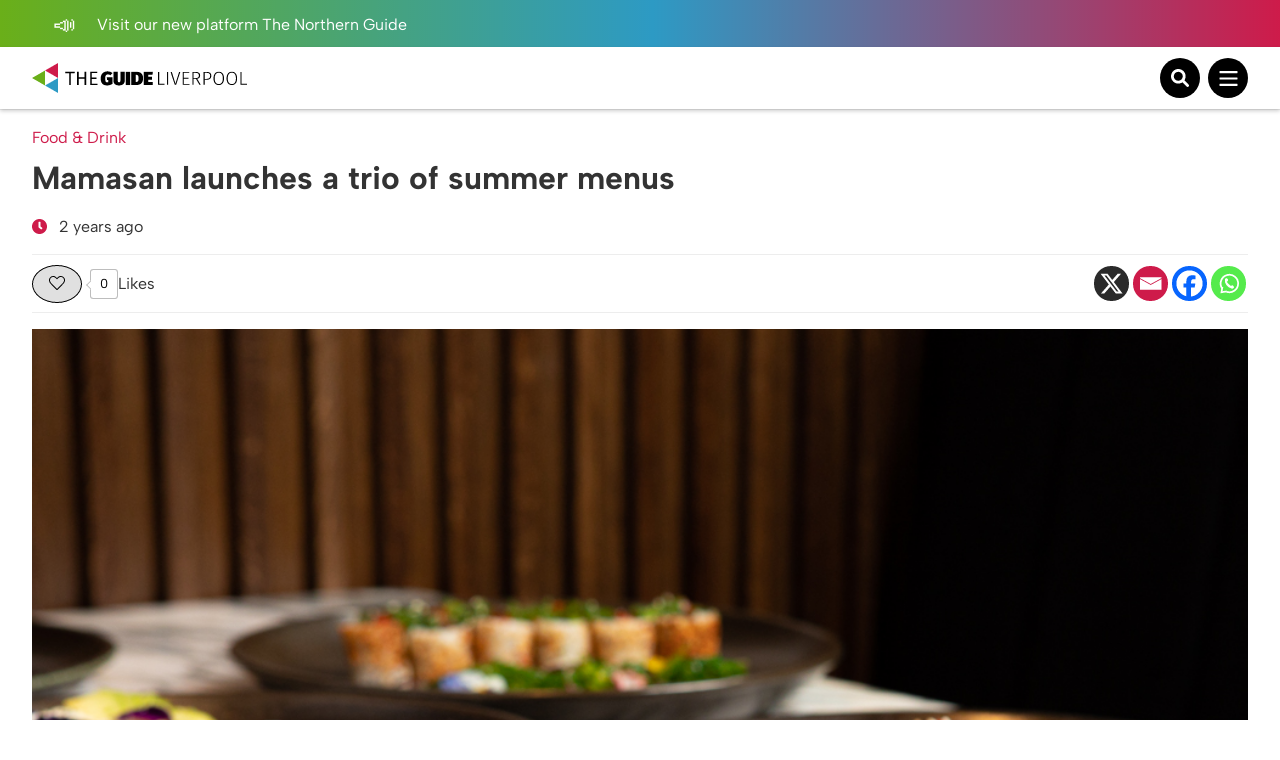

--- FILE ---
content_type: text/html; charset=utf-8
request_url: https://www.google.com/recaptcha/api2/aframe
body_size: 270
content:
<!DOCTYPE HTML><html><head><meta http-equiv="content-type" content="text/html; charset=UTF-8"></head><body><script nonce="5q_6H4iFYZOAj5y0RzJjbQ">/** Anti-fraud and anti-abuse applications only. See google.com/recaptcha */ try{var clients={'sodar':'https://pagead2.googlesyndication.com/pagead/sodar?'};window.addEventListener("message",function(a){try{if(a.source===window.parent){var b=JSON.parse(a.data);var c=clients[b['id']];if(c){var d=document.createElement('img');d.src=c+b['params']+'&rc='+(localStorage.getItem("rc::a")?sessionStorage.getItem("rc::b"):"");window.document.body.appendChild(d);sessionStorage.setItem("rc::e",parseInt(sessionStorage.getItem("rc::e")||0)+1);localStorage.setItem("rc::h",'1767424316679');}}}catch(b){}});window.parent.postMessage("_grecaptcha_ready", "*");}catch(b){}</script></body></html>

--- FILE ---
content_type: image/svg+xml
request_url: https://theguideliverpool.com/wp-content/themes/theguide/assets/images/geometric_pattern_grey.svg
body_size: 7760
content:
<?xml version="1.0" encoding="UTF-8"?>
<svg width="1623px" height="781px" viewBox="0 0 1623 781" version="1.1" xmlns="http://www.w3.org/2000/svg" xmlns:xlink="http://www.w3.org/1999/xlink">
    <!-- Generator: Sketch 63.1 (92452) - https://sketch.com -->
    <title>Group 730 Copy</title>
    <desc>Created with Sketch.</desc>
    <g id="Page-1" stroke="none" stroke-width="1" fill="none" fill-rule="evenodd" opacity="0.398323103">
        <g id="Home-Font" transform="translate(-148.000000, -1910.000000)">
            <g id="Group-730-Copy" transform="translate(148.000000, 1910.000000)">
                <g id="Group-729">
                    <polygon id="Fill-1" fill="#F6F6F6" points="541.697165 60.1171352 487.318299 89.914324 487.318299 30.3199465"></polygon>
                    <polygon id="Fill-2" fill="#DADADA" points="541.697165 119.711513 487.318299 149.508701 487.318299 89.914324"></polygon>
                    <polygon id="Fill-3" fill="#EDEDED" points="541.697165 180.351406 487.318299 210.148594 487.318299 150.554217"></polygon>
                    <polygon id="Fill-4" fill="#F6F6F6" points="541.697165 239.945783 487.318299 269.742972 487.318299 210.148594"></polygon>
                    <polygon id="Fill-5" fill="#DADADA" points="541.697165 300.585676 487.318299 330.382865 487.318299 270.788487"></polygon>
                    <polygon id="Fill-6" fill="#EDEDED" points="541.697165 360.179785 487.318299 389.977242 487.318299 330.382865"></polygon>
                    <polygon id="Fill-7" fill="#F6F6F6" points="541.697165 420.819678 487.318299 450.617135 487.318299 391.022758"></polygon>
                    <polygon id="Fill-8" fill="#DADADA" points="541.697165 481.459571 487.318299 511.257028 487.318299 451.662651"></polygon>
                    <polygon id="Fill-9" fill="#EDEDED" points="487.318299 90.4370817 541.697165 120.23427 541.697165 60.6398929"></polygon>
                    <polygon id="Fill-10" fill="#F6F6F6" points="487.318299 150.031459 541.697165 179.828648 541.697165 120.23427"></polygon>
                    <polygon id="Fill-11" fill="#DADADA" points="487.318299 209.625837 541.697165 239.423025 541.697165 179.828648"></polygon>
                    <polygon id="Fill-12" fill="#EDEDED" points="487.318299 270.26573 541.697165 300.062918 541.697165 240.468541"></polygon>
                    <polygon id="Fill-13" fill="#F6F6F6" points="487.318299 329.860375 541.697165 359.657296 541.697165 300.062918"></polygon>
                    <polygon id="Fill-14" fill="#DADADA" points="487.318299 391.545784 541.697165 421.342704 541.697165 361.748327"></polygon>
                    <polygon id="Fill-15" fill="#EDEDED" points="487.318299 451.140161 541.697165 480.937082 541.697165 421.342704"></polygon>
                    <polygon id="Fill-16" fill="#F6F6F6" points="487.318299 90.4370817 432.939433 120.23427 432.939433 60.6398929"></polygon>
                    <polygon id="Fill-17" fill="#DADADA" points="487.318299 150.031459 432.939433 179.828648 432.939433 120.23427"></polygon>
                    <polygon id="Fill-18" fill="#EDEDED" points="487.318299 209.625837 432.939433 239.423025 432.939433 179.828648"></polygon>
                    <polygon id="Fill-19" fill="#F6F6F6" points="487.318299 270.26573 432.939433 300.062918 432.939433 240.468541"></polygon>
                    <polygon id="Fill-20" fill="#DADADA" points="487.318299 329.860375 432.939433 359.657296 432.939433 300.062918"></polygon>
                    <polygon id="Fill-21" fill="#EDEDED" points="487.318299 391.545784 432.939433 421.342704 432.939433 361.748327"></polygon>
                    <polygon id="Fill-22" fill="#F6F6F6" points="487.318299 451.140161 432.939433 480.937082 432.939433 421.342704"></polygon>
                    <polygon id="Fill-23" fill="#DADADA" points="432.939433 60.1171352 487.318299 89.914324 487.318299 30.3199465"></polygon>
                    <polygon id="Fill-24" fill="#EDEDED" points="432.939433 119.711513 487.318299 149.508701 487.318299 89.914324"></polygon>
                    <polygon id="Fill-25" fill="#F6F6F6" points="432.939433 180.351406 487.318299 210.148594 487.318299 150.554217"></polygon>
                    <polygon id="Fill-26" fill="#DADADA" points="432.939433 239.945783 487.318299 269.742972 487.318299 210.148594"></polygon>
                    <polygon id="Fill-27" fill="#EDEDED" points="432.939433 300.585676 487.318299 330.382865 487.318299 270.788487"></polygon>
                    <polygon id="Fill-28" fill="#F6F6F6" points="432.939433 360.179785 487.318299 389.977242 487.318299 330.382865"></polygon>
                    <polygon id="Fill-29" fill="#DADADA" points="432.939433 420.819678 487.318299 450.617135 487.318299 391.022758"></polygon>
                    <polygon id="Fill-30" fill="#EDEDED" points="432.939433 481.459571 487.318299 511.257028 487.318299 451.662651"></polygon>
                    <polygon id="Fill-31" fill="#F6F6F6" points="432.939433 60.1171352 378.560567 89.914324 378.560567 30.3199465"></polygon>
                    <polygon id="Fill-32" fill="#DADADA" points="432.939433 119.711513 378.560567 149.508701 378.560567 89.914324"></polygon>
                    <polygon id="Fill-33" fill="#EDEDED" points="432.939433 180.351406 378.560567 210.148594 378.560567 150.554217"></polygon>
                    <polygon id="Fill-34" fill="#F6F6F6" points="432.939433 239.945783 378.560567 269.742972 378.560567 210.148594"></polygon>
                    <polygon id="Fill-35" fill="#DADADA" points="432.939433 300.585676 378.560567 330.382865 378.560567 270.788487"></polygon>
                    <polygon id="Fill-36" fill="#EDEDED" points="432.939433 360.179785 378.560567 389.977242 378.560567 330.382865"></polygon>
                    <polygon id="Fill-37" fill="#F6F6F6" points="432.939433 420.819678 378.560567 450.617135 378.560567 391.022758"></polygon>
                    <polygon id="Fill-38" fill="#DADADA" points="432.939433 481.459571 378.560567 511.257028 378.560567 451.662651"></polygon>
                    <polygon id="Fill-39" fill="#EDEDED" points="378.560567 90.4370817 432.939433 120.23427 432.939433 60.6398929"></polygon>
                    <polygon id="Fill-40" fill="#F6F6F6" points="378.560567 150.031459 432.939433 179.828648 432.939433 120.23427"></polygon>
                    <polygon id="Fill-41" fill="#DADADA" points="378.560567 209.625837 432.939433 239.423025 432.939433 179.828648"></polygon>
                    <polygon id="Fill-42" fill="#EDEDED" points="378.560567 270.26573 432.939433 300.062918 432.939433 240.468541"></polygon>
                    <polygon id="Fill-43" fill="#F6F6F6" points="378.560567 329.860375 432.939433 359.657296 432.939433 300.062918"></polygon>
                    <polygon id="Fill-44" fill="#DADADA" points="378.560567 391.545784 432.939433 421.342704 432.939433 361.748327"></polygon>
                    <polygon id="Fill-45" fill="#EDEDED" points="378.560567 451.140161 432.939433 480.937082 432.939433 421.342704"></polygon>
                    <polygon id="Fill-46" fill="#F6F6F6" points="378.560567 90.4370817 324.181701 120.23427 324.181701 60.6398929"></polygon>
                    <polygon id="Fill-47" fill="#DADADA" points="378.560567 150.031459 324.181701 179.828648 324.181701 120.23427"></polygon>
                    <polygon id="Fill-48" fill="#EDEDED" points="378.560567 209.625837 324.181701 239.423025 324.181701 179.828648"></polygon>
                    <polygon id="Fill-49" fill="#F6F6F6" points="378.560567 270.26573 324.181701 300.062918 324.181701 240.468541"></polygon>
                    <polygon id="Fill-50" fill="#DADADA" points="378.560567 329.860375 324.181701 359.657296 324.181701 300.062918"></polygon>
                    <polygon id="Fill-51" fill="#EDEDED" points="378.560567 391.545784 324.181701 421.342704 324.181701 361.748327"></polygon>
                    <polygon id="Fill-52" fill="#F6F6F6" points="378.560567 451.140161 324.181701 480.937082 324.181701 421.342704"></polygon>
                    <polygon id="Fill-53" fill="#DADADA" points="324.181701 60.1171352 378.560567 89.914324 378.560567 30.3199465"></polygon>
                    <polygon id="Fill-54" fill="#EDEDED" points="324.181701 119.711513 378.560567 149.508701 378.560567 89.914324"></polygon>
                    <polygon id="Fill-55" fill="#F6F6F6" points="324.181701 180.351406 378.560567 210.148594 378.560567 150.554217"></polygon>
                    <polygon id="Fill-56" fill="#DADADA" points="324.181701 239.945783 378.560567 269.742972 378.560567 210.148594"></polygon>
                    <polygon id="Fill-57" fill="#EDEDED" points="324.181701 300.585676 378.560567 330.382865 378.560567 270.788487"></polygon>
                    <polygon id="Fill-58" fill="#F6F6F6" points="324.181701 360.179785 378.560567 389.977242 378.560567 330.382865"></polygon>
                    <polygon id="Fill-59" fill="#DADADA" points="324.181701 420.819678 378.560567 450.617135 378.560567 391.022758"></polygon>
                    <polygon id="Fill-60" fill="#EDEDED" points="324.181701 481.459571 378.560567 511.257028 378.560567 451.662651"></polygon>
                    <polygon id="Fill-61" fill="#F6F6F6" points="325.227448 60.1171352 270.848582 89.914324 270.848582 30.3199465"></polygon>
                    <polygon id="Fill-62" fill="#DADADA" points="325.227448 119.711513 270.848582 149.508701 270.848582 89.914324"></polygon>
                    <polygon id="Fill-63" fill="#EDEDED" points="325.227448 180.351406 270.848582 210.148594 270.848582 150.554217"></polygon>
                    <polygon id="Fill-64" fill="#F6F6F6" points="325.227448 239.945783 270.848582 269.742972 270.848582 210.148594"></polygon>
                    <polygon id="Fill-65" fill="#DADADA" points="325.227448 300.585676 270.848582 330.382865 270.848582 270.788487"></polygon>
                    <polygon id="Fill-66" fill="#EDEDED" points="325.227448 360.179785 270.848582 389.977242 270.848582 330.382865"></polygon>
                    <polygon id="Fill-67" fill="#F6F6F6" points="325.227448 420.819678 270.848582 450.617135 270.848582 391.022758"></polygon>
                    <polygon id="Fill-68" fill="#DADADA" points="325.227448 481.459571 270.848582 511.257028 270.848582 451.662651"></polygon>
                    <polygon id="Fill-69" fill="#DADADA" points="325.227448 0 270.848582 29.7971888 325.227448 59.5943775"></polygon>
                    <polygon id="Fill-70" fill="#EDEDED" points="270.848582 90.4370817 325.227448 120.23427 325.227448 60.6398929"></polygon>
                    <polygon id="Fill-71" fill="#F6F6F6" points="270.848582 150.031459 325.227448 179.828648 325.227448 120.23427"></polygon>
                    <polygon id="Fill-72" fill="#DADADA" points="270.848582 209.625837 325.227448 239.423025 325.227448 179.828648"></polygon>
                    <polygon id="Fill-73" fill="#EDEDED" points="270.848582 270.26573 325.227448 300.062918 325.227448 240.468541"></polygon>
                    <polygon id="Fill-74" fill="#F6F6F6" points="270.848582 329.860375 325.227448 359.657296 325.227448 300.062918"></polygon>
                    <polygon id="Fill-75" fill="#DADADA" points="270.848582 391.545784 325.227448 421.342704 325.227448 361.748327"></polygon>
                    <polygon id="Fill-76" fill="#EDEDED" points="270.848582 451.140161 325.227448 480.937082 325.227448 421.342704"></polygon>
                    <polygon id="Fill-77" fill="#F6F6F6" points="270.848582 90.4370817 216.469716 120.23427 216.469716 60.6398929"></polygon>
                    <polygon id="Fill-78" fill="#DADADA" points="270.848582 150.031459 216.469716 179.828648 216.469716 120.23427"></polygon>
                    <polygon id="Fill-79" fill="#EDEDED" points="270.848582 209.625837 216.469716 239.423025 216.469716 179.828648"></polygon>
                    <polygon id="Fill-80" fill="#F6F6F6" points="270.848582 270.26573 216.469716 300.062918 216.469716 240.468541"></polygon>
                    <polygon id="Fill-81" fill="#DADADA" points="270.848582 329.860375 216.469716 359.657296 216.469716 300.062918"></polygon>
                    <polygon id="Fill-82" fill="#EDEDED" points="270.848582 391.545784 216.469716 421.342704 216.469716 361.748327"></polygon>
                    <polygon id="Fill-83" fill="#F6F6F6" points="270.848582 451.140161 216.469716 480.937082 216.469716 421.342704"></polygon>
                    <polygon id="Fill-84" fill="#DADADA" points="216.469716 60.1171352 270.848582 89.914324 270.848582 30.3199465"></polygon>
                    <polygon id="Fill-85" fill="#EDEDED" points="216.469716 119.711513 270.848582 149.508701 270.848582 89.914324"></polygon>
                    <polygon id="Fill-86" fill="#F6F6F6" points="216.469716 180.351406 270.848582 210.148594 270.848582 150.554217"></polygon>
                    <polygon id="Fill-87" fill="#DADADA" points="216.469716 239.945783 270.848582 269.742972 270.848582 210.148594"></polygon>
                    <polygon id="Fill-88" fill="#EDEDED" points="216.469716 300.585676 270.848582 330.382865 270.848582 270.788487"></polygon>
                    <polygon id="Fill-89" fill="#F6F6F6" points="216.469716 360.179785 270.848582 389.977242 270.848582 330.382865"></polygon>
                    <polygon id="Fill-90" fill="#DADADA" points="216.469716 420.819678 270.848582 450.617135 270.848582 391.022758"></polygon>
                    <polygon id="Fill-91" fill="#EDEDED" points="216.469716 481.459571 270.848582 511.257028 270.848582 451.662651"></polygon>
                    <polygon id="Fill-92" fill="#F6F6F6" points="217.515464 60.1171352 163.136598 89.914324 163.136598 30.3199465"></polygon>
                    <polygon id="Fill-93" fill="#DADADA" points="217.515464 119.711513 163.136598 149.508701 163.136598 89.914324"></polygon>
                    <polygon id="Fill-94" fill="#EDEDED" points="217.515464 180.351406 163.136598 210.148594 163.136598 150.554217"></polygon>
                    <polygon id="Fill-95" fill="#F6F6F6" points="217.515464 239.945783 163.136598 269.742972 163.136598 210.148594"></polygon>
                    <polygon id="Fill-96" fill="#DADADA" points="217.515464 300.585676 163.136598 330.382865 163.136598 270.788487"></polygon>
                    <polygon id="Fill-97" fill="#EDEDED" points="217.515464 360.179785 163.136598 389.977242 163.136598 330.382865"></polygon>
                    <polygon id="Fill-98" fill="#F6F6F6" points="217.515464 420.819678 163.136598 450.617135 163.136598 391.022758"></polygon>
                    <polygon id="Fill-99" fill="#DADADA" points="217.515464 481.459571 163.136598 511.257028 163.136598 451.662651"></polygon>
                    <polygon id="Fill-100" fill="#EDEDED" points="163.136598 90.4370817 217.515464 120.23427 217.515464 60.6398929"></polygon>
                    <polygon id="Fill-101" fill="#F6F6F6" points="163.136598 150.031459 217.515464 179.828648 217.515464 120.23427"></polygon>
                    <polygon id="Fill-102" fill="#DADADA" points="163.136598 209.625837 217.515464 239.423025 217.515464 179.828648"></polygon>
                    <polygon id="Fill-103" fill="#EDEDED" points="163.136598 270.26573 217.515464 300.062918 217.515464 240.468541"></polygon>
                    <polygon id="Fill-104" fill="#F6F6F6" points="163.136598 329.860375 217.515464 359.657296 217.515464 300.062918"></polygon>
                    <polygon id="Fill-105" fill="#DADADA" points="163.136598 391.545784 217.515464 421.342704 217.515464 361.748327"></polygon>
                    <polygon id="Fill-106" fill="#EDEDED" points="163.136598 451.140161 217.515464 480.937082 217.515464 421.342704"></polygon>
                    <polygon id="Fill-107" fill="#EDEDED" points="108.757732 0 108.757732 59.5943775 163.136598 29.7971888"></polygon>
                    <polygon id="Fill-108" fill="#F6F6F6" points="163.136598 90.4370817 108.757732 120.23427 108.757732 60.6398929"></polygon>
                    <polygon id="Fill-109" fill="#DADADA" points="163.136598 150.031459 108.757732 179.828648 108.757732 120.23427"></polygon>
                    <polygon id="Fill-110" fill="#EDEDED" points="163.136598 209.625837 108.757732 239.423025 108.757732 179.828648"></polygon>
                    <polygon id="Fill-111" fill="#F6F6F6" points="163.136598 270.26573 108.757732 300.062918 108.757732 240.468541"></polygon>
                    <polygon id="Fill-112" fill="#DADADA" points="163.136598 329.860375 108.757732 359.657296 108.757732 300.062918"></polygon>
                    <polygon id="Fill-113" fill="#EDEDED" points="163.136598 391.545784 108.757732 421.342704 108.757732 361.748327"></polygon>
                    <polygon id="Fill-114" fill="#F6F6F6" points="163.136598 451.140161 108.757732 480.937082 108.757732 421.342704"></polygon>
                    <polygon id="Fill-115" fill="#DADADA" points="108.757732 60.1171352 163.136598 89.914324 163.136598 30.3199465"></polygon>
                    <polygon id="Fill-116" fill="#EDEDED" points="108.757732 119.711513 163.136598 149.508701 163.136598 89.914324"></polygon>
                    <polygon id="Fill-117" fill="#F6F6F6" points="108.757732 180.351406 163.136598 210.148594 163.136598 150.554217"></polygon>
                    <polygon id="Fill-118" fill="#DADADA" points="108.757732 239.945783 163.136598 269.742972 163.136598 210.148594"></polygon>
                    <polygon id="Fill-119" fill="#EDEDED" points="108.757732 300.585676 163.136598 330.382865 163.136598 270.788487"></polygon>
                    <polygon id="Fill-120" fill="#F6F6F6" points="108.757732 360.179785 163.136598 389.977242 163.136598 330.382865"></polygon>
                    <polygon id="Fill-121" fill="#DADADA" points="108.757732 420.819678 163.136598 450.617135 163.136598 391.022758"></polygon>
                    <polygon id="Fill-122" fill="#EDEDED" points="108.757732 481.459571 163.136598 511.257028 163.136598 451.662651"></polygon>
                    <polygon id="Fill-123" fill="#F6F6F6" points="108.757732 60.1171352 54.378866 89.914324 54.378866 30.3199465"></polygon>
                    <polygon id="Fill-124" fill="#DADADA" points="108.757732 119.711513 54.378866 149.508701 54.378866 89.914324"></polygon>
                    <polygon id="Fill-125" fill="#EDEDED" points="108.757732 180.351406 54.378866 210.148594 54.378866 150.554217"></polygon>
                    <polygon id="Fill-126" fill="#F6F6F6" points="108.757732 239.945783 54.378866 269.742972 54.378866 210.148594"></polygon>
                    <polygon id="Fill-127" fill="#DADADA" points="108.757732 300.585676 54.378866 330.382865 54.378866 270.788487"></polygon>
                    <polygon id="Fill-128" fill="#EDEDED" points="108.757732 360.179785 54.378866 389.977242 54.378866 330.382865"></polygon>
                    <polygon id="Fill-129" fill="#F6F6F6" points="108.757732 420.819678 54.378866 450.617135 54.378866 391.022758"></polygon>
                    <polygon id="Fill-130" fill="#DADADA" points="108.757732 481.459571 54.378866 511.257028 54.378866 451.662651"></polygon>
                    <polygon id="Fill-131" fill="#DADADA" points="108.757732 0 54.378866 29.7971888 108.757732 59.5943775"></polygon>
                    <polygon id="Fill-132" fill="#EDEDED" points="54.378866 90.4370817 108.757732 120.23427 108.757732 60.6398929"></polygon>
                    <polygon id="Fill-133" fill="#F6F6F6" points="54.378866 150.031459 108.757732 179.828648 108.757732 120.23427"></polygon>
                    <polygon id="Fill-134" fill="#DADADA" points="54.378866 209.625837 108.757732 239.423025 108.757732 179.828648"></polygon>
                    <polygon id="Fill-135" fill="#EDEDED" points="54.378866 270.26573 108.757732 300.062918 108.757732 240.468541"></polygon>
                    <polygon id="Fill-136" fill="#F6F6F6" points="54.378866 329.860375 108.757732 359.657296 108.757732 300.062918"></polygon>
                    <polygon id="Fill-137" fill="#DADADA" points="54.378866 391.545784 108.757732 421.342704 108.757732 361.748327"></polygon>
                    <polygon id="Fill-138" fill="#EDEDED" points="54.378866 451.140161 108.757732 480.937082 108.757732 421.342704"></polygon>
                    <polygon id="Fill-139" fill="#EDEDED" points="0 0 0 59.5943775 54.378866 29.7971888"></polygon>
                    <polygon id="Fill-140" fill="#F6F6F6" points="0 120.23427 54.378866 90.4373498 0 60.6398929"></polygon>
                    <polygon id="Fill-141" fill="#DADADA" points="0 179.828648 54.378866 150.031191 0 120.23427"></polygon>
                    <polygon id="Fill-142" fill="#EDEDED" points="0 239.423025 54.378866 209.625569 0 179.828648"></polygon>
                    <polygon id="Fill-143" fill="#F6F6F6" points="0 300.062918 54.378866 270.26573 0 240.468541"></polygon>
                    <polygon id="Fill-144" fill="#DADADA" points="0 359.657296 54.378866 329.860375 0 300.062918"></polygon>
                    <polygon id="Fill-145" fill="#EDEDED" points="0 421.342704 54.378866 391.545784 0 361.748327"></polygon>
                    <polygon id="Fill-146" fill="#F6F6F6" points="0 480.937082 54.378866 451.139625 0 421.342704"></polygon>
                    <polygon id="Fill-147" fill="#DADADA" points="0 60.116867 54.378866 89.914324 54.378866 30.3199465"></polygon>
                    <polygon id="Fill-148" fill="#EDEDED" points="0 119.711513 54.378866 149.508701 54.378866 89.914324"></polygon>
                    <polygon id="Fill-149" fill="#F6F6F6" points="0 180.351674 54.378866 210.148594 54.378866 150.554217"></polygon>
                    <polygon id="Fill-150" fill="#DADADA" points="0 239.946051 54.378866 269.742972 54.378866 210.148594"></polygon>
                    <polygon id="Fill-151" fill="#EDEDED" points="0 300.585408 54.378866 330.382865 54.378866 270.788487"></polygon>
                    <polygon id="Fill-152" fill="#F6F6F6" points="0 360.179785 54.378866 389.977242 54.378866 330.382865"></polygon>
                    <polygon id="Fill-153" fill="#DADADA" points="0 420.819946 54.378866 450.617135 54.378866 391.022758"></polygon>
                    <polygon id="Fill-154" fill="#EDEDED" points="0 481.460108 54.378866 511.257028 54.378866 451.662651"></polygon>
                    <polygon id="Fill-155" fill="#F6F6F6" points="541.697165 511.257028 541.697165 480.937082 487.318299 511.257028"></polygon>
                    <polygon id="Fill-156" fill="#DADADA" points="487.318299 511.257028 432.939433 480.937082 432.939433 511.257028"></polygon>
                    <polygon id="Fill-157" fill="#F6F6F6" points="432.939433 511.257028 432.939433 480.937082 378.560567 511.257028"></polygon>
                    <polygon id="Fill-158" fill="#DADADA" points="378.560567 511.257028 324.181701 480.937082 324.181701 511.257028"></polygon>
                    <polygon id="Fill-159" fill="#F6F6F6" points="325.227448 511.257028 325.227448 480.937082 270.848582 511.257028"></polygon>
                    <polygon id="Fill-160" fill="#DADADA" points="270.848582 511.257028 216.469716 480.937082 216.469716 511.257028"></polygon>
                    <polygon id="Fill-161" fill="#F6F6F6" points="217.515464 511.257028 217.515464 480.937082 163.136598 511.257028"></polygon>
                    <polygon id="Fill-162" fill="#DADADA" points="163.136598 511.257028 108.757732 480.937082 108.757732 511.257028"></polygon>
                    <polygon id="Fill-163" fill="#F6F6F6" points="108.757732 511.257028 108.757732 480.937082 54.378866 511.257028"></polygon>
                    <polygon id="Fill-164" fill="#DADADA" points="0 511.257028 54.378866 511.257028 0 480.937082"></polygon>
                    <polygon id="Fill-165" fill="#F6F6F6" points="1081.30284 60.1171352 1026.92397 89.914324 1026.92397 30.3199465"></polygon>
                    <polygon id="Fill-166" fill="#DADADA" points="1081.30284 119.711513 1026.92397 149.508701 1026.92397 89.914324"></polygon>
                    <polygon id="Fill-167" fill="#EDEDED" points="1081.30284 180.351406 1026.92397 210.148594 1026.92397 150.554217"></polygon>
                    <polygon id="Fill-168" fill="#F6F6F6" points="1081.30284 239.945783 1026.92397 269.742972 1026.92397 210.148594"></polygon>
                    <polygon id="Fill-169" fill="#DADADA" points="1081.30284 300.585676 1026.92397 330.382865 1026.92397 270.788487"></polygon>
                    <polygon id="Fill-170" fill="#EDEDED" points="1081.30284 360.179785 1026.92397 389.977242 1026.92397 330.382865"></polygon>
                    <polygon id="Fill-171" fill="#F6F6F6" points="1081.30284 420.819678 1026.92397 450.617135 1026.92397 391.022758"></polygon>
                    <polygon id="Fill-172" fill="#DADADA" points="1081.30284 481.459571 1026.92397 511.257028 1026.92397 451.662651"></polygon>
                    <polygon id="Fill-173" fill="#DADADA" points="1081.30284 0 1026.92397 29.7971888 1081.30284 59.5943775"></polygon>
                    <polygon id="Fill-174" fill="#EDEDED" points="1026.92397 90.4370817 1081.30284 120.23427 1081.30284 60.6398929"></polygon>
                    <polygon id="Fill-175" fill="#F6F6F6" points="1026.92397 150.031459 1081.30284 179.828648 1081.30284 120.23427"></polygon>
                    <polygon id="Fill-176" fill="#DADADA" points="1026.92397 209.625837 1081.30284 239.423025 1081.30284 179.828648"></polygon>
                    <polygon id="Fill-177" fill="#EDEDED" points="1026.92397 270.26573 1081.30284 300.062918 1081.30284 240.468541"></polygon>
                    <polygon id="Fill-178" fill="#F6F6F6" points="1026.92397 329.860375 1081.30284 359.657296 1081.30284 300.062918"></polygon>
                    <polygon id="Fill-179" fill="#DADADA" points="1026.92397 391.545784 1081.30284 421.342704 1081.30284 361.748327"></polygon>
                    <polygon id="Fill-180" fill="#EDEDED" points="1026.92397 451.140161 1081.30284 480.937082 1081.30284 421.342704"></polygon>
                    <polygon id="Fill-181" fill="#F6F6F6" points="1029.01546 90.4370817 974.636598 120.23427 974.636598 60.6398929"></polygon>
                    <polygon id="Fill-182" fill="#DADADA" points="1029.01546 150.031459 974.636598 179.828648 974.636598 120.23427"></polygon>
                    <polygon id="Fill-183" fill="#EDEDED" points="1029.01546 209.625837 974.636598 239.423025 974.636598 179.828648"></polygon>
                    <polygon id="Fill-184" fill="#F6F6F6" points="1029.01546 270.26573 974.636598 300.062918 974.636598 240.468541"></polygon>
                    <polygon id="Fill-185" fill="#DADADA" points="1029.01546 329.860375 974.636598 359.657296 974.636598 300.062918"></polygon>
                    <polygon id="Fill-186" fill="#EDEDED" points="1029.01546 391.545784 974.636598 421.342704 974.636598 361.748327"></polygon>
                    <polygon id="Fill-187" fill="#F6F6F6" points="1029.01546 451.140161 974.636598 480.937082 974.636598 421.342704"></polygon>
                    <polygon id="Fill-188" fill="#DADADA" points="974.636598 60.1171352 1029.01546 89.914324 1029.01546 30.3199465"></polygon>
                    <polygon id="Fill-189" fill="#EDEDED" points="974.636598 119.711513 1029.01546 149.508701 1029.01546 89.914324"></polygon>
                    <polygon id="Fill-190" fill="#F6F6F6" points="974.636598 180.351406 1029.01546 210.148594 1029.01546 150.554217"></polygon>
                    <polygon id="Fill-191" fill="#DADADA" points="974.636598 239.945783 1029.01546 269.742972 1029.01546 210.148594"></polygon>
                    <polygon id="Fill-192" fill="#EDEDED" points="974.636598 300.585676 1029.01546 330.382865 1029.01546 270.788487"></polygon>
                    <polygon id="Fill-193" fill="#F6F6F6" points="974.636598 360.179785 1029.01546 389.977242 1029.01546 330.382865"></polygon>
                    <polygon id="Fill-194" fill="#DADADA" points="974.636598 420.819678 1029.01546 450.617135 1029.01546 391.022758"></polygon>
                    <polygon id="Fill-195" fill="#EDEDED" points="974.636598 481.459571 1029.01546 511.257028 1029.01546 451.662651"></polygon>
                    <polygon id="Fill-196" fill="#F6F6F6" points="974.636598 60.1171352 920.257732 89.914324 920.257732 30.3199465"></polygon>
                    <polygon id="Fill-197" fill="#DADADA" points="974.636598 119.711513 920.257732 149.508701 920.257732 89.914324"></polygon>
                    <polygon id="Fill-198" fill="#EDEDED" points="974.636598 180.351406 920.257732 210.148594 920.257732 150.554217"></polygon>
                    <polygon id="Fill-199" fill="#F6F6F6" points="974.636598 239.945783 920.257732 269.742972 920.257732 210.148594"></polygon>
                    <polygon id="Fill-200" fill="#DADADA" points="974.636598 300.585676 920.257732 330.382865 920.257732 270.788487"></polygon>
                    <polygon id="Fill-201" fill="#EDEDED" points="974.636598 360.179785 920.257732 389.977242 920.257732 330.382865"></polygon>
                    <polygon id="Fill-202" fill="#F6F6F6" points="974.636598 420.819678 920.257732 450.617135 920.257732 391.022758"></polygon>
                    <polygon id="Fill-203" fill="#DADADA" points="974.636598 481.459571 920.257732 511.257028 920.257732 451.662651"></polygon>
                    <polygon id="Fill-204" fill="#DADADA" points="974.636598 0 920.257732 29.7971888 974.636598 59.5943775"></polygon>
                    <polygon id="Fill-205" fill="#EDEDED" points="920.257732 90.4370817 974.636598 120.23427 974.636598 60.6398929"></polygon>
                    <polygon id="Fill-206" fill="#F6F6F6" points="920.257732 150.031459 974.636598 179.828648 974.636598 120.23427"></polygon>
                    <polygon id="Fill-207" fill="#DADADA" points="920.257732 209.625837 974.636598 239.423025 974.636598 179.828648"></polygon>
                    <polygon id="Fill-208" fill="#EDEDED" points="920.257732 270.26573 974.636598 300.062918 974.636598 240.468541"></polygon>
                    <polygon id="Fill-209" fill="#F6F6F6" points="920.257732 329.860375 974.636598 359.657296 974.636598 300.062918"></polygon>
                    <polygon id="Fill-210" fill="#DADADA" points="920.257732 391.545784 974.636598 421.342704 974.636598 361.748327"></polygon>
                    <polygon id="Fill-211" fill="#EDEDED" points="920.257732 451.140161 974.636598 480.937082 974.636598 421.342704"></polygon>
                    <polygon id="Fill-212" fill="#F6F6F6" points="920.257732 90.4370817 865.878866 120.23427 865.878866 60.6398929"></polygon>
                    <polygon id="Fill-213" fill="#DADADA" points="920.257732 150.031459 865.878866 179.828648 865.878866 120.23427"></polygon>
                    <polygon id="Fill-214" fill="#EDEDED" points="920.257732 209.625837 865.878866 239.423025 865.878866 179.828648"></polygon>
                    <polygon id="Fill-215" fill="#F6F6F6" points="920.257732 270.26573 865.878866 300.062918 865.878866 240.468541"></polygon>
                    <polygon id="Fill-216" fill="#DADADA" points="920.257732 329.860375 865.878866 359.657296 865.878866 300.062918"></polygon>
                    <polygon id="Fill-217" fill="#EDEDED" points="920.257732 391.545784 865.878866 421.342704 865.878866 361.748327"></polygon>
                    <polygon id="Fill-218" fill="#F6F6F6" points="920.257732 451.140161 865.878866 480.937082 865.878866 421.342704"></polygon>
                    <polygon id="Fill-219" fill="#DADADA" points="865.878866 60.1171352 920.257732 89.914324 920.257732 30.3199465"></polygon>
                    <polygon id="Fill-220" fill="#EDEDED" points="865.878866 119.711513 920.257732 149.508701 920.257732 89.914324"></polygon>
                    <polygon id="Fill-221" fill="#F6F6F6" points="865.878866 180.351406 920.257732 210.148594 920.257732 150.554217"></polygon>
                    <polygon id="Fill-222" fill="#DADADA" points="865.878866 239.945783 920.257732 269.742972 920.257732 210.148594"></polygon>
                    <polygon id="Fill-223" fill="#EDEDED" points="865.878866 300.585676 920.257732 330.382865 920.257732 270.788487"></polygon>
                    <polygon id="Fill-224" fill="#F6F6F6" points="865.878866 360.179785 920.257732 389.977242 920.257732 330.382865"></polygon>
                    <polygon id="Fill-225" fill="#DADADA" points="865.878866 420.819678 920.257732 450.617135 920.257732 391.022758"></polygon>
                    <polygon id="Fill-226" fill="#EDEDED" points="865.878866 481.459571 920.257732 511.257028 920.257732 451.662651"></polygon>
                    <polygon id="Fill-227" fill="#F6F6F6" points="865.878866 60.1171352 811.5 89.914324 811.5 30.3199465"></polygon>
                    <polygon id="Fill-228" fill="#DADADA" points="865.878866 119.711513 811.5 149.508701 811.5 89.914324"></polygon>
                    <polygon id="Fill-229" fill="#EDEDED" points="865.878866 180.351406 811.5 210.148594 811.5 150.554217"></polygon>
                    <polygon id="Fill-230" fill="#F6F6F6" points="865.878866 239.945783 811.5 269.742972 811.5 210.148594"></polygon>
                    <polygon id="Fill-231" fill="#DADADA" points="865.878866 300.585676 811.5 330.382865 811.5 270.788487"></polygon>
                    <polygon id="Fill-232" fill="#EDEDED" points="865.878866 360.179785 811.5 389.977242 811.5 330.382865"></polygon>
                    <polygon id="Fill-233" fill="#F6F6F6" points="865.878866 420.819678 811.5 450.617135 811.5 391.022758"></polygon>
                    <polygon id="Fill-234" fill="#DADADA" points="865.878866 481.459571 811.5 511.257028 811.5 451.662651"></polygon>
                    <polygon id="Fill-235" fill="#EDEDED" points="811.5 90.4370817 865.878866 120.23427 865.878866 60.6398929"></polygon>
                    <polygon id="Fill-236" fill="#F6F6F6" points="811.5 150.031459 865.878866 179.828648 865.878866 120.23427"></polygon>
                    <polygon id="Fill-237" fill="#DADADA" points="811.5 209.625837 865.878866 239.423025 865.878866 179.828648"></polygon>
                    <polygon id="Fill-238" fill="#EDEDED" points="811.5 270.26573 865.878866 300.062918 865.878866 240.468541"></polygon>
                    <polygon id="Fill-239" fill="#F6F6F6" points="811.5 329.860375 865.878866 359.657296 865.878866 300.062918"></polygon>
                    <polygon id="Fill-240" fill="#DADADA" points="811.5 391.545784 865.878866 421.342704 865.878866 361.748327"></polygon>
                    <polygon id="Fill-241" fill="#EDEDED" points="811.5 451.140161 865.878866 480.937082 865.878866 421.342704"></polygon>
                    <polygon id="Fill-242" fill="#F6F6F6" points="811.5 90.4370817 757.121134 120.23427 757.121134 60.6398929"></polygon>
                    <polygon id="Fill-243" fill="#DADADA" points="811.5 150.031459 757.121134 179.828648 757.121134 120.23427"></polygon>
                    <polygon id="Fill-244" fill="#EDEDED" points="811.5 209.625837 757.121134 239.423025 757.121134 179.828648"></polygon>
                    <polygon id="Fill-245" fill="#F6F6F6" points="811.5 270.26573 757.121134 300.062918 757.121134 240.468541"></polygon>
                    <polygon id="Fill-246" fill="#DADADA" points="811.5 329.860375 757.121134 359.657296 757.121134 300.062918"></polygon>
                    <polygon id="Fill-247" fill="#EDEDED" points="811.5 391.545784 757.121134 421.342704 757.121134 361.748327"></polygon>
                    <polygon id="Fill-248" fill="#F6F6F6" points="811.5 451.140161 757.121134 480.937082 757.121134 421.342704"></polygon>
                    <polygon id="Fill-249" fill="#DADADA" points="757.121134 60.1171352 811.5 89.914324 811.5 30.3199465"></polygon>
                    <polygon id="Fill-250" fill="#EDEDED" points="757.121134 119.711513 811.5 149.508701 811.5 89.914324"></polygon>
                    <polygon id="Fill-251" fill="#F6F6F6" points="757.121134 180.351406 811.5 210.148594 811.5 150.554217"></polygon>
                    <polygon id="Fill-252" fill="#DADADA" points="757.121134 239.945783 811.5 269.742972 811.5 210.148594"></polygon>
                    <polygon id="Fill-253" fill="#EDEDED" points="757.121134 300.585676 811.5 330.382865 811.5 270.788487"></polygon>
                    <polygon id="Fill-254" fill="#F6F6F6" points="757.121134 360.179785 811.5 389.977242 811.5 330.382865"></polygon>
                    <polygon id="Fill-255" fill="#DADADA" points="757.121134 420.819678 811.5 450.617135 811.5 391.022758"></polygon>
                    <polygon id="Fill-256" fill="#EDEDED" points="757.121134 481.459571 811.5 511.257028 811.5 451.662651"></polygon>
                    <polygon id="Fill-257" fill="#F6F6F6" points="757.121134 60.1171352 702.742268 89.914324 702.742268 30.3199465"></polygon>
                    <polygon id="Fill-258" fill="#DADADA" points="757.121134 119.711513 702.742268 149.508701 702.742268 89.914324"></polygon>
                    <polygon id="Fill-259" fill="#EDEDED" points="757.121134 180.351406 702.742268 210.148594 702.742268 150.554217"></polygon>
                    <polygon id="Fill-260" fill="#F6F6F6" points="757.121134 239.945783 702.742268 269.742972 702.742268 210.148594"></polygon>
                    <polygon id="Fill-261" fill="#DADADA" points="757.121134 300.585676 702.742268 330.382865 702.742268 270.788487"></polygon>
                    <polygon id="Fill-262" fill="#EDEDED" points="757.121134 360.179785 702.742268 389.977242 702.742268 330.382865"></polygon>
                    <polygon id="Fill-263" fill="#F6F6F6" points="757.121134 420.819678 702.742268 450.617135 702.742268 391.022758"></polygon>
                    <polygon id="Fill-264" fill="#DADADA" points="757.121134 481.459571 702.742268 511.257028 702.742268 451.662651"></polygon>
                    <polygon id="Fill-265" fill="#EDEDED" points="702.742268 90.4370817 757.121134 120.23427 757.121134 60.6398929"></polygon>
                    <polygon id="Fill-266" fill="#F6F6F6" points="702.742268 150.031459 757.121134 179.828648 757.121134 120.23427"></polygon>
                    <polygon id="Fill-267" fill="#DADADA" points="702.742268 209.625837 757.121134 239.423025 757.121134 179.828648"></polygon>
                    <polygon id="Fill-268" fill="#EDEDED" points="702.742268 270.26573 757.121134 300.062918 757.121134 240.468541"></polygon>
                    <polygon id="Fill-269" fill="#F6F6F6" points="702.742268 329.860375 757.121134 359.657296 757.121134 300.062918"></polygon>
                    <polygon id="Fill-270" fill="#DADADA" points="702.742268 391.545784 757.121134 421.342704 757.121134 361.748327"></polygon>
                    <polygon id="Fill-271" fill="#EDEDED" points="702.742268 451.140161 757.121134 480.937082 757.121134 421.342704"></polygon>
                    <polygon id="Fill-272" fill="#EDEDED" points="648.363402 0 648.363402 59.5943775 702.742268 29.7971888"></polygon>
                    <polygon id="Fill-273" fill="#F6F6F6" points="702.742268 90.4370817 648.363402 120.23427 648.363402 60.6398929"></polygon>
                    <polygon id="Fill-274" fill="#DADADA" points="702.742268 150.031459 648.363402 179.828648 648.363402 120.23427"></polygon>
                    <polygon id="Fill-275" fill="#EDEDED" points="702.742268 209.625837 648.363402 239.423025 648.363402 179.828648"></polygon>
                    <polygon id="Fill-276" fill="#F6F6F6" points="702.742268 270.26573 648.363402 300.062918 648.363402 240.468541"></polygon>
                    <polygon id="Fill-277" fill="#DADADA" points="702.742268 329.860375 648.363402 359.657296 648.363402 300.062918"></polygon>
                    <polygon id="Fill-278" fill="#EDEDED" points="702.742268 391.545784 648.363402 421.342704 648.363402 361.748327"></polygon>
                    <polygon id="Fill-279" fill="#F6F6F6" points="702.742268 451.140161 648.363402 480.937082 648.363402 421.342704"></polygon>
                    <polygon id="Fill-280" fill="#DADADA" points="648.363402 60.1171352 702.742268 89.914324 702.742268 30.3199465"></polygon>
                    <polygon id="Fill-281" fill="#EDEDED" points="648.363402 119.711513 702.742268 149.508701 702.742268 89.914324"></polygon>
                    <polygon id="Fill-282" fill="#F6F6F6" points="648.363402 180.351406 702.742268 210.148594 702.742268 150.554217"></polygon>
                    <polygon id="Fill-283" fill="#DADADA" points="648.363402 239.945783 702.742268 269.742972 702.742268 210.148594"></polygon>
                    <polygon id="Fill-284" fill="#EDEDED" points="648.363402 300.585676 702.742268 330.382865 702.742268 270.788487"></polygon>
                    <polygon id="Fill-285" fill="#F6F6F6" points="648.363402 360.179785 702.742268 389.977242 702.742268 330.382865"></polygon>
                    <polygon id="Fill-286" fill="#DADADA" points="648.363402 420.819678 702.742268 450.617135 702.742268 391.022758"></polygon>
                    <polygon id="Fill-287" fill="#EDEDED" points="648.363402 481.459571 702.742268 511.257028 702.742268 451.662651"></polygon>
                    <polygon id="Fill-288" fill="#F6F6F6" points="649.409149 60.1171352 595.030284 89.914324 595.030284 30.3199465"></polygon>
                    <polygon id="Fill-289" fill="#DADADA" points="649.409149 119.711513 595.030284 149.508701 595.030284 89.914324"></polygon>
                    <polygon id="Fill-290" fill="#EDEDED" points="649.409149 180.351406 595.030284 210.148594 595.030284 150.554217"></polygon>
                    <polygon id="Fill-291" fill="#F6F6F6" points="649.409149 239.945783 595.030284 269.742972 595.030284 210.148594"></polygon>
                    <polygon id="Fill-292" fill="#DADADA" points="649.409149 300.585676 595.030284 330.382865 595.030284 270.788487"></polygon>
                    <polygon id="Fill-293" fill="#EDEDED" points="649.409149 360.179785 595.030284 389.977242 595.030284 330.382865"></polygon>
                    <polygon id="Fill-294" fill="#F6F6F6" points="649.409149 420.819678 595.030284 450.617135 595.030284 391.022758"></polygon>
                    <polygon id="Fill-295" fill="#DADADA" points="649.409149 481.459571 595.030284 511.257028 595.030284 451.662651"></polygon>
                    <polygon id="Fill-296" fill="#EDEDED" points="595.030284 90.4370817 649.409149 120.23427 649.409149 60.6398929"></polygon>
                    <polygon id="Fill-297" fill="#F6F6F6" points="595.030284 150.031459 649.409149 179.828648 649.409149 120.23427"></polygon>
                    <polygon id="Fill-298" fill="#DADADA" points="595.030284 209.625837 649.409149 239.423025 649.409149 179.828648"></polygon>
                    <polygon id="Fill-299" fill="#EDEDED" points="595.030284 270.26573 649.409149 300.062918 649.409149 240.468541"></polygon>
                    <polygon id="Fill-300" fill="#F6F6F6" points="595.030284 329.860375 649.409149 359.657296 649.409149 300.062918"></polygon>
                    <polygon id="Fill-301" fill="#DADADA" points="595.030284 391.545784 649.409149 421.342704 649.409149 361.748327"></polygon>
                    <polygon id="Fill-302" fill="#EDEDED" points="595.030284 451.140161 649.409149 480.937082 649.409149 421.342704"></polygon>
                    <polygon id="Fill-303" fill="#F6F6F6" points="596.076031 90.4370817 541.697165 120.23427 541.697165 60.6398929"></polygon>
                    <polygon id="Fill-304" fill="#DADADA" points="596.076031 150.031459 541.697165 179.828648 541.697165 120.23427"></polygon>
                    <polygon id="Fill-305" fill="#EDEDED" points="596.076031 209.625837 541.697165 239.423025 541.697165 179.828648"></polygon>
                    <polygon id="Fill-306" fill="#F6F6F6" points="596.076031 270.26573 541.697165 300.062918 541.697165 240.468541"></polygon>
                    <polygon id="Fill-307" fill="#DADADA" points="596.076031 329.860375 541.697165 359.657296 541.697165 300.062918"></polygon>
                    <polygon id="Fill-308" fill="#EDEDED" points="596.076031 391.545784 541.697165 421.342704 541.697165 361.748327"></polygon>
                    <polygon id="Fill-309" fill="#F6F6F6" points="596.076031 451.140161 541.697165 480.937082 541.697165 421.342704"></polygon>
                    <polygon id="Fill-310" fill="#DADADA" points="541.697165 60.1171352 596.076031 89.914324 596.076031 30.3199465"></polygon>
                    <polygon id="Fill-311" fill="#EDEDED" points="541.697165 119.711513 596.076031 149.508701 596.076031 89.914324"></polygon>
                    <polygon id="Fill-312" fill="#F6F6F6" points="541.697165 180.351406 596.076031 210.148594 596.076031 150.554217"></polygon>
                    <polygon id="Fill-313" fill="#DADADA" points="541.697165 239.945783 596.076031 269.742972 596.076031 210.148594"></polygon>
                    <polygon id="Fill-314" fill="#EDEDED" points="541.697165 300.585676 596.076031 330.382865 596.076031 270.788487"></polygon>
                    <polygon id="Fill-315" fill="#F6F6F6" points="541.697165 360.179785 596.076031 389.977242 596.076031 330.382865"></polygon>
                    <polygon id="Fill-316" fill="#DADADA" points="541.697165 420.819678 596.076031 450.617135 596.076031 391.022758"></polygon>
                    <polygon id="Fill-317" fill="#EDEDED" points="541.697165 481.459571 596.076031 511.257028 596.076031 451.662651"></polygon>
                    <polygon id="Fill-318" fill="#F6F6F6" points="1081.30284 511.257028 1081.30284 480.937082 1026.92397 511.257028"></polygon>
                    <polygon id="Fill-319" fill="#DADADA" points="1029.01546 511.257028 974.636598 480.937082 974.636598 511.257028"></polygon>
                    <polygon id="Fill-320" fill="#F6F6F6" points="974.636598 511.257028 974.636598 480.937082 920.257732 511.257028"></polygon>
                    <polygon id="Fill-321" fill="#DADADA" points="920.257732 511.257028 865.878866 480.937082 865.878866 511.257028"></polygon>
                    <polygon id="Fill-322" fill="#F6F6F6" points="865.878866 511.257028 865.878866 480.937082 811.5 511.257028"></polygon>
                    <polygon id="Fill-323" fill="#DADADA" points="811.5 511.257028 757.121134 480.937082 757.121134 511.257028"></polygon>
                    <polygon id="Fill-324" fill="#F6F6F6" points="757.121134 511.257028 757.121134 480.937082 702.742268 511.257028"></polygon>
                    <polygon id="Fill-325" fill="#DADADA" points="702.742268 511.257028 648.363402 480.937082 648.363402 511.257028"></polygon>
                    <polygon id="Fill-326" fill="#F6F6F6" points="649.409149 511.257028 649.409149 480.937082 595.030284 511.257028"></polygon>
                    <polygon id="Fill-327" fill="#DADADA" points="596.076031 511.257028 541.697165 480.937082 541.697165 511.257028"></polygon>
                    <polygon id="Fill-328" fill="#EDEDED" points="541.697165 541.054485 487.318299 570.851406 487.318299 511.257028"></polygon>
                    <polygon id="Fill-329" fill="#F6F6F6" points="541.697165 600.648594 487.318299 630.445783 487.318299 570.851406"></polygon>
                    <polygon id="Fill-330" fill="#DADADA" points="541.697165 661.288487 487.318299 691.085676 487.318299 631.491299"></polygon>
                    <polygon id="Fill-331" fill="#DADADA" points="487.318299 571.373895 541.697165 601.171352 541.697165 541.576975"></polygon>
                    <polygon id="Fill-332" fill="#EDEDED" points="487.318299 630.968541 541.697165 660.76573 541.697165 601.171352"></polygon>
                    <polygon id="Fill-333" fill="#F6F6F6" points="487.318299 690.562918 541.697165 720.360107 541.697165 660.76573"></polygon>
                    <polygon id="Fill-334" fill="#F6F6F6" points="541.697165 511.257028 487.318299 511.257028 541.697165 541.576975"></polygon>
                    <polygon id="Fill-335" fill="#EDEDED" points="487.318299 571.373895 432.939433 601.171352 432.939433 541.576975"></polygon>
                    <polygon id="Fill-336" fill="#F6F6F6" points="487.318299 630.968541 432.939433 660.76573 432.939433 601.171352"></polygon>
                    <polygon id="Fill-337" fill="#DADADA" points="487.318299 690.562918 432.939433 720.360107 432.939433 660.76573"></polygon>
                    <polygon id="Fill-338" fill="#DADADA" points="432.939433 600.648594 487.318299 630.445783 487.318299 570.851406"></polygon>
                    <polygon id="Fill-339" fill="#F6F6F6" points="432.939433 541.054485 487.318299 570.851406 487.318299 511.257028"></polygon>
                    <polygon id="Fill-340" fill="#EDEDED" points="432.939433 661.288487 487.318299 691.085676 487.318299 631.491299"></polygon>
                    <polygon id="Fill-341" fill="#F6F6F6" points="432.939433 720.883133 487.318299 750.680054 487.318299 691.085676"></polygon>
                    <polygon id="Fill-342" fill="#DADADA" points="487.318299 511.257028 432.939433 511.257028 432.939433 541.576975"></polygon>
                    <polygon id="Fill-343" fill="#EDEDED" points="432.939433 541.054485 378.560567 570.851406 378.560567 511.257028"></polygon>
                    <polygon id="Fill-344" fill="#F6F6F6" points="432.939433 600.648594 378.560567 630.445783 378.560567 570.851406"></polygon>
                    <polygon id="Fill-345" fill="#DADADA" points="432.939433 661.288487 378.560567 691.085676 378.560567 631.491299"></polygon>
                    <polygon id="Fill-346" fill="#EDEDED" points="432.939433 720.883133 378.560567 750.680054 378.560567 691.085676"></polygon>
                    <polygon id="Fill-347" fill="#DADADA" points="378.560567 571.373895 432.939433 601.171352 432.939433 541.576975"></polygon>
                    <polygon id="Fill-348" fill="#EDEDED" points="378.560567 630.968541 432.939433 660.76573 432.939433 601.171352"></polygon>
                    <polygon id="Fill-349" fill="#F6F6F6" points="378.560567 690.562918 432.939433 720.360107 432.939433 660.76573"></polygon>
                    <polygon id="Fill-350" fill="#F6F6F6" points="432.939433 511.257028 378.560567 511.257028 432.939433 541.576975"></polygon>
                    <polygon id="Fill-351" fill="#EDEDED" points="378.560567 571.373895 324.181701 601.171352 324.181701 541.576975"></polygon>
                    <polygon id="Fill-352" fill="#F6F6F6" points="378.560567 630.968541 324.181701 660.76573 324.181701 601.171352"></polygon>
                    <polygon id="Fill-353" fill="#DADADA" points="378.560567 690.562918 324.181701 720.360107 324.181701 660.76573"></polygon>
                    <polygon id="Fill-354" fill="#EDEDED" points="324.181701 781 378.560567 751.203079 324.181701 721.405622"></polygon>
                    <polygon id="Fill-355" fill="#DADADA" points="324.181701 600.648594 378.560567 630.445783 378.560567 570.851406"></polygon>
                    <polygon id="Fill-356" fill="#F6F6F6" points="324.181701 541.054485 378.560567 570.851406 378.560567 511.257028"></polygon>
                    <polygon id="Fill-357" fill="#EDEDED" points="324.181701 661.288487 378.560567 691.085676 378.560567 631.491299"></polygon>
                    <polygon id="Fill-358" fill="#F6F6F6" points="324.181701 720.883133 378.560567 750.680054 378.560567 691.085676"></polygon>
                    <polygon id="Fill-359" fill="#DADADA" points="378.560567 511.257028 324.181701 511.257028 324.181701 541.576975"></polygon>
                    <polygon id="Fill-360" fill="#EDEDED" points="325.227448 541.054485 270.848582 570.851406 270.848582 511.257028"></polygon>
                    <polygon id="Fill-361" fill="#F6F6F6" points="325.227448 600.648594 270.848582 630.445783 270.848582 570.851406"></polygon>
                    <polygon id="Fill-362" fill="#DADADA" points="325.227448 661.288487 270.848582 691.085676 270.848582 631.491299"></polygon>
                    <polygon id="Fill-363" fill="#EDEDED" points="325.227448 720.883133 270.848582 750.680054 270.848582 691.085676"></polygon>
                    <polygon id="Fill-364" fill="#DADADA" points="270.848582 571.373895 325.227448 601.171352 325.227448 541.576975"></polygon>
                    <polygon id="Fill-365" fill="#EDEDED" points="270.848582 630.968541 325.227448 660.76573 325.227448 601.171352"></polygon>
                    <polygon id="Fill-366" fill="#F6F6F6" points="270.848582 690.562918 325.227448 720.360107 325.227448 660.76573"></polygon>
                    <polygon id="Fill-367" fill="#F6F6F6" points="325.227448 511.257028 270.848582 511.257028 325.227448 541.576975"></polygon>
                    <polygon id="Fill-368" fill="#EDEDED" points="270.848582 571.373895 216.469716 601.171352 216.469716 541.576975"></polygon>
                    <polygon id="Fill-369" fill="#F6F6F6" points="270.848582 630.968541 216.469716 660.76573 216.469716 601.171352"></polygon>
                    <polygon id="Fill-370" fill="#DADADA" points="270.848582 690.562918 216.469716 720.360107 216.469716 660.76573"></polygon>
                    <polygon id="Fill-371" fill="#DADADA" points="216.469716 600.648594 270.848582 630.445783 270.848582 570.851406"></polygon>
                    <polygon id="Fill-372" fill="#F6F6F6" points="216.469716 541.054485 270.848582 570.851406 270.848582 511.257028"></polygon>
                    <polygon id="Fill-373" fill="#EDEDED" points="216.469716 661.288487 270.848582 691.085676 270.848582 631.491299"></polygon>
                    <polygon id="Fill-374" fill="#F6F6F6" points="216.469716 720.883133 270.848582 750.680054 270.848582 691.085676"></polygon>
                    <polygon id="Fill-375" fill="#DADADA" points="270.848582 511.257028 216.469716 511.257028 216.469716 541.576975"></polygon>
                    <polygon id="Fill-376" fill="#EDEDED" points="217.515464 541.054485 163.136598 570.851406 163.136598 511.257028"></polygon>
                    <polygon id="Fill-377" fill="#F6F6F6" points="217.515464 600.648594 163.136598 630.445783 163.136598 570.851406"></polygon>
                    <polygon id="Fill-378" fill="#DADADA" points="217.515464 661.288487 163.136598 691.085676 163.136598 631.491299"></polygon>
                    <polygon id="Fill-379" fill="#EDEDED" points="217.515464 720.883133 163.136598 750.680054 163.136598 691.085676"></polygon>
                    <polygon id="Fill-380" fill="#DADADA" points="163.136598 571.373895 217.515464 601.171352 217.515464 541.576975"></polygon>
                    <polygon id="Fill-381" fill="#EDEDED" points="163.136598 630.968541 217.515464 660.76573 217.515464 601.171352"></polygon>
                    <polygon id="Fill-382" fill="#F6F6F6" points="163.136598 690.562918 217.515464 720.360107 217.515464 660.76573"></polygon>
                    <polygon id="Fill-383" fill="#DADADA" points="163.136598 751.203079 217.515464 781 217.515464 721.405622"></polygon>
                    <polygon id="Fill-384" fill="#F6F6F6" points="217.515464 511.257028 163.136598 511.257028 217.515464 541.576975"></polygon>
                    <polygon id="Fill-385" fill="#EDEDED" points="163.136598 571.373895 108.757732 601.171352 108.757732 541.576975"></polygon>
                    <polygon id="Fill-386" fill="#F6F6F6" points="163.136598 630.968541 108.757732 660.76573 108.757732 601.171352"></polygon>
                    <polygon id="Fill-387" fill="#DADADA" points="163.136598 690.562918 108.757732 720.360107 108.757732 660.76573"></polygon>
                    <polygon id="Fill-388" fill="#DADADA" points="108.757732 600.648594 163.136598 630.445783 163.136598 570.851406"></polygon>
                    <polygon id="Fill-389" fill="#F6F6F6" points="108.757732 541.054485 163.136598 570.851406 163.136598 511.257028"></polygon>
                    <polygon id="Fill-390" fill="#EDEDED" points="108.757732 661.288487 163.136598 691.085676 163.136598 631.491299"></polygon>
                    <polygon id="Fill-391" fill="#F6F6F6" points="108.757732 720.883133 163.136598 750.680054 163.136598 691.085676"></polygon>
                    <polygon id="Fill-392" fill="#DADADA" points="163.136598 511.257028 108.757732 511.257028 108.757732 541.576975"></polygon>
                    <polygon id="Fill-393" fill="#EDEDED" points="108.757732 541.054485 54.378866 570.851406 54.378866 511.257028"></polygon>
                    <polygon id="Fill-394" fill="#F6F6F6" points="108.757732 600.648594 54.378866 630.445783 54.378866 570.851406"></polygon>
                    <polygon id="Fill-395" fill="#DADADA" points="108.757732 661.288487 54.378866 691.085676 54.378866 631.491299"></polygon>
                    <polygon id="Fill-396" fill="#EDEDED" points="108.757732 720.883133 54.378866 750.680054 54.378866 691.085676"></polygon>
                    <polygon id="Fill-397" fill="#DADADA" points="54.378866 571.373895 108.757732 601.171352 108.757732 541.576975"></polygon>
                    <polygon id="Fill-398" fill="#EDEDED" points="54.378866 630.968541 108.757732 660.76573 108.757732 601.171352"></polygon>
                    <polygon id="Fill-399" fill="#F6F6F6" points="54.378866 690.562918 108.757732 720.360107 108.757732 660.76573"></polygon>
                    <polygon id="Fill-400" fill="#F6F6F6" points="108.757732 511.257028 54.378866 511.257028 108.757732 541.576975"></polygon>
                    <polygon id="Fill-401" fill="#EDEDED" points="0 601.171352 54.378866 571.373895 0 541.576975"></polygon>
                    <polygon id="Fill-402" fill="#F6F6F6" points="0 660.76573 54.378866 630.968541 0 601.171352"></polygon>
                    <polygon id="Fill-403" fill="#DADADA" points="0 720.360107 54.378866 690.563187 0 660.76573"></polygon>
                    <polygon id="Fill-404" fill="#EDEDED" points="0 781 54.378866 751.203079 0 721.405622"></polygon>
                    <polygon id="Fill-405" fill="#DADADA" points="0 600.648863 54.378866 630.445783 54.378866 570.851406"></polygon>
                    <polygon id="Fill-406" fill="#F6F6F6" points="0 541.054485 54.378866 570.851406 54.378866 511.257028"></polygon>
                    <polygon id="Fill-407" fill="#EDEDED" points="0 661.288219 54.378866 691.085676 54.378866 631.491299"></polygon>
                    <polygon id="Fill-408" fill="#F6F6F6" points="0 720.882597 54.378866 750.680054 54.378866 691.085676"></polygon>
                    <polygon id="Fill-409" fill="#DADADA" points="0 511.257028 0 541.576975 54.378866 511.257028"></polygon>
                    <polygon id="Fill-410" fill="#EDEDED" points="1081.30284 541.054485 1026.92397 570.851406 1026.92397 511.257028"></polygon>
                    <polygon id="Fill-411" fill="#F6F6F6" points="1081.30284 600.648594 1026.92397 630.445783 1026.92397 570.851406"></polygon>
                    <polygon id="Fill-412" fill="#DADADA" points="1081.30284 661.288487 1026.92397 691.085676 1026.92397 631.491299"></polygon>
                    <polygon id="Fill-413" fill="#DADADA" points="1026.92397 571.373895 1081.30284 601.171352 1081.30284 541.576975"></polygon>
                    <polygon id="Fill-414" fill="#EDEDED" points="1026.92397 630.968541 1081.30284 660.76573 1081.30284 601.171352"></polygon>
                    <polygon id="Fill-415" fill="#F6F6F6" points="1026.92397 690.562918 1081.30284 720.360107 1081.30284 660.76573"></polygon>
                    <polygon id="Fill-416" fill="#F6F6F6" points="1081.30284 511.257028 1026.92397 511.257028 1081.30284 541.576975"></polygon>
                    <polygon id="Fill-417" fill="#EDEDED" points="1029.01546 571.373895 974.636598 601.171352 974.636598 541.576975"></polygon>
                    <polygon id="Fill-418" fill="#F6F6F6" points="1029.01546 630.968541 974.636598 660.76573 974.636598 601.171352"></polygon>
                    <polygon id="Fill-419" fill="#DADADA" points="1029.01546 690.562918 974.636598 720.360107 974.636598 660.76573"></polygon>
                    <polygon id="Fill-420" fill="#DADADA" points="974.636598 600.648594 1029.01546 630.445783 1029.01546 570.851406"></polygon>
                    <polygon id="Fill-421" fill="#F6F6F6" points="974.636598 541.054485 1029.01546 570.851406 1029.01546 511.257028"></polygon>
                    <polygon id="Fill-422" fill="#EDEDED" points="974.636598 661.288487 1029.01546 691.085676 1029.01546 631.491299"></polygon>
                    <polygon id="Fill-423" fill="#F6F6F6" points="974.636598 720.883133 1029.01546 750.680054 1029.01546 691.085676"></polygon>
                    <polygon id="Fill-424" fill="#DADADA" points="1029.01546 511.257028 974.636598 511.257028 974.636598 541.576975"></polygon>
                    <polygon id="Fill-425" fill="#EDEDED" points="974.636598 541.054485 920.257732 570.851406 920.257732 511.257028"></polygon>
                    <polygon id="Fill-426" fill="#F6F6F6" points="974.636598 600.648594 920.257732 630.445783 920.257732 570.851406"></polygon>
                    <polygon id="Fill-427" fill="#DADADA" points="974.636598 661.288487 920.257732 691.085676 920.257732 631.491299"></polygon>
                    <polygon id="Fill-428" fill="#DADADA" points="920.257732 571.373895 974.636598 601.171352 974.636598 541.576975"></polygon>
                    <polygon id="Fill-429" fill="#EDEDED" points="920.257732 630.968541 974.636598 660.76573 974.636598 601.171352"></polygon>
                    <polygon id="Fill-430" fill="#F6F6F6" points="920.257732 690.562918 974.636598 720.360107 974.636598 660.76573"></polygon>
                    <polygon id="Fill-431" fill="#F6F6F6" points="974.636598 511.257028 920.257732 511.257028 974.636598 541.576975"></polygon>
                    <polygon id="Fill-432" fill="#EDEDED" points="920.257732 571.373895 865.878866 601.171352 865.878866 541.576975"></polygon>
                    <polygon id="Fill-433" fill="#F6F6F6" points="920.257732 630.968541 865.878866 660.76573 865.878866 601.171352"></polygon>
                    <polygon id="Fill-434" fill="#DADADA" points="920.257732 690.562918 865.878866 720.360107 865.878866 660.76573"></polygon>
                    <polygon id="Fill-435" fill="#DADADA" points="865.878866 600.648594 920.257732 630.445783 920.257732 570.851406"></polygon>
                    <polygon id="Fill-436" fill="#F6F6F6" points="865.878866 541.054485 920.257732 570.851406 920.257732 511.257028"></polygon>
                    <polygon id="Fill-437" fill="#EDEDED" points="865.878866 661.288487 920.257732 691.085676 920.257732 631.491299"></polygon>
                    <polygon id="Fill-438" fill="#F6F6F6" points="865.878866 720.883133 920.257732 750.680054 920.257732 691.085676"></polygon>
                    <polygon id="Fill-439" fill="#DADADA" points="920.257732 511.257028 865.878866 511.257028 865.878866 541.576975"></polygon>
                    <polygon id="Fill-440" fill="#EDEDED" points="865.878866 541.054485 811.5 570.851406 811.5 511.257028"></polygon>
                    <polygon id="Fill-441" fill="#F6F6F6" points="865.878866 600.648594 811.5 630.445783 811.5 570.851406"></polygon>
                    <polygon id="Fill-442" fill="#DADADA" points="865.878866 661.288487 811.5 691.085676 811.5 631.491299"></polygon>
                    <polygon id="Fill-443" fill="#EDEDED" points="865.878866 720.883133 811.5 750.680054 811.5 691.085676"></polygon>
                    <polygon id="Fill-444" fill="#DADADA" points="811.5 571.373895 865.878866 601.171352 865.878866 541.576975"></polygon>
                    <polygon id="Fill-445" fill="#EDEDED" points="811.5 630.968541 865.878866 660.76573 865.878866 601.171352"></polygon>
                    <polygon id="Fill-446" fill="#F6F6F6" points="811.5 690.562918 865.878866 720.360107 865.878866 660.76573"></polygon>
                    <polygon id="Fill-447" fill="#DADADA" points="811.5 751.203079 865.878866 781 865.878866 721.405622"></polygon>
                    <polygon id="Fill-448" fill="#F6F6F6" points="865.878866 511.257028 811.5 511.257028 865.878866 541.576975"></polygon>
                    <polygon id="Fill-449" fill="#EDEDED" points="811.5 571.373895 757.121134 601.171352 757.121134 541.576975"></polygon>
                    <polygon id="Fill-450" fill="#F6F6F6" points="811.5 630.968541 757.121134 660.76573 757.121134 601.171352"></polygon>
                    <polygon id="Fill-451" fill="#DADADA" points="811.5 690.562918 757.121134 720.360107 757.121134 660.76573"></polygon>
                    <polygon id="Fill-452" fill="#EDEDED" points="757.121134 781 811.5 751.203079 757.121134 721.405622"></polygon>
                    <polygon id="Fill-453" fill="#DADADA" points="757.121134 600.648594 811.5 630.445783 811.5 570.851406"></polygon>
                    <polygon id="Fill-454" fill="#F6F6F6" points="757.121134 541.054485 811.5 570.851406 811.5 511.257028"></polygon>
                    <polygon id="Fill-455" fill="#EDEDED" points="757.121134 661.288487 811.5 691.085676 811.5 631.491299"></polygon>
                    <polygon id="Fill-456" fill="#F6F6F6" points="757.121134 720.883133 811.5 750.680054 811.5 691.085676"></polygon>
                    <polygon id="Fill-457" fill="#DADADA" points="811.5 511.257028 757.121134 511.257028 757.121134 541.576975"></polygon>
                    <polygon id="Fill-458" fill="#EDEDED" points="757.121134 541.054485 702.742268 570.851406 702.742268 511.257028"></polygon>
                    <polygon id="Fill-459" fill="#F6F6F6" points="757.121134 600.648594 702.742268 630.445783 702.742268 570.851406"></polygon>
                    <polygon id="Fill-460" fill="#DADADA" points="757.121134 661.288487 702.742268 691.085676 702.742268 631.491299"></polygon>
                    <polygon id="Fill-461" fill="#EDEDED" points="757.121134 720.883133 702.742268 750.680054 702.742268 691.085676"></polygon>
                    <polygon id="Fill-462" fill="#DADADA" points="702.742268 571.373895 757.121134 601.171352 757.121134 541.576975"></polygon>
                    <polygon id="Fill-463" fill="#EDEDED" points="702.742268 630.968541 757.121134 660.76573 757.121134 601.171352"></polygon>
                    <polygon id="Fill-464" fill="#F6F6F6" points="702.742268 690.562918 757.121134 720.360107 757.121134 660.76573"></polygon>
                    <polygon id="Fill-465" fill="#F6F6F6" points="757.121134 511.257028 702.742268 511.257028 757.121134 541.576975"></polygon>
                    <polygon id="Fill-466" fill="#EDEDED" points="702.742268 571.373895 648.363402 601.171352 648.363402 541.576975"></polygon>
                    <polygon id="Fill-467" fill="#F6F6F6" points="702.742268 630.968541 648.363402 660.76573 648.363402 601.171352"></polygon>
                    <polygon id="Fill-468" fill="#DADADA" points="702.742268 690.562918 648.363402 720.360107 648.363402 660.76573"></polygon>
                    <polygon id="Fill-469" fill="#EDEDED" points="648.363402 781 702.742268 751.203079 648.363402 721.405622"></polygon>
                    <polygon id="Fill-470" fill="#DADADA" points="648.363402 600.648594 702.742268 630.445783 702.742268 570.851406"></polygon>
                    <polygon id="Fill-471" fill="#F6F6F6" points="648.363402 541.054485 702.742268 570.851406 702.742268 511.257028"></polygon>
                    <polygon id="Fill-472" fill="#EDEDED" points="648.363402 661.288487 702.742268 691.085676 702.742268 631.491299"></polygon>
                    <polygon id="Fill-473" fill="#F6F6F6" points="648.363402 720.883133 702.742268 750.680054 702.742268 691.085676"></polygon>
                    <polygon id="Fill-474" fill="#DADADA" points="702.742268 511.257028 648.363402 511.257028 648.363402 541.576975"></polygon>
                    <polygon id="Fill-475" fill="#EDEDED" points="649.409149 541.054485 595.030284 570.851406 595.030284 511.257028"></polygon>
                    <polygon id="Fill-476" fill="#F6F6F6" points="649.409149 600.648594 595.030284 630.445783 595.030284 570.851406"></polygon>
                    <polygon id="Fill-477" fill="#DADADA" points="649.409149 661.288487 595.030284 691.085676 595.030284 631.491299"></polygon>
                    <polygon id="Fill-478" fill="#EDEDED" points="649.409149 720.883133 595.030284 750.680054 595.030284 691.085676"></polygon>
                    <polygon id="Fill-479" fill="#DADADA" points="595.030284 571.373895 649.409149 601.171352 649.409149 541.576975"></polygon>
                    <polygon id="Fill-480" fill="#EDEDED" points="595.030284 630.968541 649.409149 660.76573 649.409149 601.171352"></polygon>
                    <polygon id="Fill-481" fill="#F6F6F6" points="595.030284 690.562918 649.409149 720.360107 649.409149 660.76573"></polygon>
                    <polygon id="Fill-482" fill="#DADADA" points="595.030284 751.203079 649.409149 781 649.409149 721.405622"></polygon>
                    <polygon id="Fill-483" fill="#F6F6F6" points="649.409149 511.257028 595.030284 511.257028 649.409149 541.576975"></polygon>
                    <polygon id="Fill-484" fill="#EDEDED" points="596.076031 571.373895 541.697165 601.171352 541.697165 541.576975"></polygon>
                    <polygon id="Fill-485" fill="#F6F6F6" points="596.076031 630.968541 541.697165 660.76573 541.697165 601.171352"></polygon>
                    <polygon id="Fill-486" fill="#DADADA" points="596.076031 690.562918 541.697165 720.360107 541.697165 660.76573"></polygon>
                    <polygon id="Fill-487" fill="#DADADA" points="541.697165 600.648594 596.076031 630.445783 596.076031 570.851406"></polygon>
                    <polygon id="Fill-488" fill="#F6F6F6" points="541.697165 541.054485 596.076031 570.851406 596.076031 511.257028"></polygon>
                    <polygon id="Fill-489" fill="#EDEDED" points="541.697165 661.288487 596.076031 691.085676 596.076031 631.491299"></polygon>
                    <polygon id="Fill-490" fill="#F6F6F6" points="541.697165 720.883133 596.076031 750.680054 596.076031 691.085676"></polygon>
                    <polygon id="Fill-491" fill="#DADADA" points="596.076031 511.257028 541.697165 511.257028 541.697165 541.576975"></polygon>
                    <polygon id="Fill-492" fill="#F6F6F6" points="1568.62113 89.914324 1623 60.116867 1568.62113 30.3199465"></polygon>
                    <polygon id="Fill-493" fill="#DADADA" points="1568.62113 149.508701 1623 119.711513 1568.62113 89.914324"></polygon>
                    <polygon id="Fill-494" fill="#EDEDED" points="1568.62113 210.148594 1623 180.351674 1568.62113 150.554217"></polygon>
                    <polygon id="Fill-495" fill="#F6F6F6" points="1568.62113 269.742972 1623 239.946051 1568.62113 210.148594"></polygon>
                    <polygon id="Fill-496" fill="#DADADA" points="1568.62113 330.382865 1623 300.585408 1568.62113 270.788487"></polygon>
                    <polygon id="Fill-497" fill="#EDEDED" points="1568.62113 389.977242 1623 360.179785 1568.62113 330.382865"></polygon>
                    <polygon id="Fill-498" fill="#F6F6F6" points="1568.62113 450.617135 1623 420.819946 1568.62113 391.022758"></polygon>
                    <polygon id="Fill-499" fill="#DADADA" points="1568.62113 511.257028 1623 481.460108 1568.62113 451.662651"></polygon>
                    <polygon id="Fill-500" fill="#EDEDED" points="1568.62113 90.4373498 1623 120.23427 1623 60.6398929"></polygon>
                    <polygon id="Fill-501" fill="#F6F6F6" points="1568.62113 150.031191 1623 179.828648 1623 120.23427"></polygon>
                    <polygon id="Fill-502" fill="#DADADA" points="1568.62113 209.625569 1623 239.423025 1623 179.828648"></polygon>
                    <polygon id="Fill-503" fill="#EDEDED" points="1568.62113 270.26573 1623 300.062918 1623 240.468541"></polygon>
                    <polygon id="Fill-504" fill="#F6F6F6" points="1568.62113 329.860375 1623 359.657296 1623 300.062918"></polygon>
                    <polygon id="Fill-505" fill="#DADADA" points="1568.62113 391.545784 1623 421.342704 1623 361.748327"></polygon>
                    <polygon id="Fill-506" fill="#EDEDED" points="1568.62113 451.139625 1623 480.937082 1623 421.342704"></polygon>
                    <polygon id="Fill-507" fill="#F6F6F6" points="1568.62113 90.4370817 1514.24227 120.23427 1514.24227 60.6398929"></polygon>
                    <polygon id="Fill-508" fill="#DADADA" points="1568.62113 150.031459 1514.24227 179.828648 1514.24227 120.23427"></polygon>
                    <polygon id="Fill-509" fill="#EDEDED" points="1568.62113 209.625837 1514.24227 239.423025 1514.24227 179.828648"></polygon>
                    <polygon id="Fill-510" fill="#F6F6F6" points="1568.62113 270.26573 1514.24227 300.062918 1514.24227 240.468541"></polygon>
                    <polygon id="Fill-511" fill="#DADADA" points="1568.62113 329.860375 1514.24227 359.657296 1514.24227 300.062918"></polygon>
                    <polygon id="Fill-512" fill="#EDEDED" points="1568.62113 391.545784 1514.24227 421.342704 1514.24227 361.748327"></polygon>
                    <polygon id="Fill-513" fill="#F6F6F6" points="1568.62113 451.140161 1514.24227 480.937082 1514.24227 421.342704"></polygon>
                    <polygon id="Fill-514" fill="#DADADA" points="1514.24227 60.1171352 1568.62113 89.914324 1568.62113 30.3199465"></polygon>
                    <polygon id="Fill-515" fill="#EDEDED" points="1514.24227 119.711513 1568.62113 149.508701 1568.62113 89.914324"></polygon>
                    <polygon id="Fill-516" fill="#F6F6F6" points="1514.24227 180.351406 1568.62113 210.148594 1568.62113 150.554217"></polygon>
                    <polygon id="Fill-517" fill="#DADADA" points="1514.24227 239.945783 1568.62113 269.742972 1568.62113 210.148594"></polygon>
                    <polygon id="Fill-518" fill="#EDEDED" points="1514.24227 300.585676 1568.62113 330.382865 1568.62113 270.788487"></polygon>
                    <polygon id="Fill-519" fill="#F6F6F6" points="1514.24227 360.179785 1568.62113 389.977242 1568.62113 330.382865"></polygon>
                    <polygon id="Fill-520" fill="#DADADA" points="1514.24227 420.819678 1568.62113 450.617135 1568.62113 391.022758"></polygon>
                    <polygon id="Fill-521" fill="#EDEDED" points="1514.24227 481.459571 1568.62113 511.257028 1568.62113 451.662651"></polygon>
                    <polygon id="Fill-522" fill="#F6F6F6" points="1514.24227 60.1171352 1459.8634 89.914324 1459.8634 30.3199465"></polygon>
                    <polygon id="Fill-523" fill="#DADADA" points="1514.24227 119.711513 1459.8634 149.508701 1459.8634 89.914324"></polygon>
                    <polygon id="Fill-524" fill="#EDEDED" points="1514.24227 180.351406 1459.8634 210.148594 1459.8634 150.554217"></polygon>
                    <polygon id="Fill-525" fill="#F6F6F6" points="1514.24227 239.945783 1459.8634 269.742972 1459.8634 210.148594"></polygon>
                    <polygon id="Fill-526" fill="#DADADA" points="1514.24227 300.585676 1459.8634 330.382865 1459.8634 270.788487"></polygon>
                    <polygon id="Fill-527" fill="#EDEDED" points="1514.24227 360.179785 1459.8634 389.977242 1459.8634 330.382865"></polygon>
                    <polygon id="Fill-528" fill="#F6F6F6" points="1514.24227 420.819678 1459.8634 450.617135 1459.8634 391.022758"></polygon>
                    <polygon id="Fill-529" fill="#DADADA" points="1514.24227 481.459571 1459.8634 511.257028 1459.8634 451.662651"></polygon>
                    <polygon id="Fill-530" fill="#EDEDED" points="1459.8634 90.4370817 1514.24227 120.23427 1514.24227 60.6398929"></polygon>
                    <polygon id="Fill-531" fill="#F6F6F6" points="1459.8634 150.031459 1514.24227 179.828648 1514.24227 120.23427"></polygon>
                    <polygon id="Fill-532" fill="#DADADA" points="1459.8634 209.625837 1514.24227 239.423025 1514.24227 179.828648"></polygon>
                    <polygon id="Fill-533" fill="#EDEDED" points="1459.8634 270.26573 1514.24227 300.062918 1514.24227 240.468541"></polygon>
                    <polygon id="Fill-534" fill="#F6F6F6" points="1459.8634 329.860375 1514.24227 359.657296 1514.24227 300.062918"></polygon>
                    <polygon id="Fill-535" fill="#DADADA" points="1459.8634 391.545784 1514.24227 421.342704 1514.24227 361.748327"></polygon>
                    <polygon id="Fill-536" fill="#EDEDED" points="1459.8634 451.140161 1514.24227 480.937082 1514.24227 421.342704"></polygon>
                    <polygon id="Fill-537" fill="#F6F6F6" points="1459.8634 90.4370817 1405.48454 120.23427 1405.48454 60.6398929"></polygon>
                    <polygon id="Fill-538" fill="#DADADA" points="1459.8634 150.031459 1405.48454 179.828648 1405.48454 120.23427"></polygon>
                    <polygon id="Fill-539" fill="#EDEDED" points="1459.8634 209.625837 1405.48454 239.423025 1405.48454 179.828648"></polygon>
                    <polygon id="Fill-540" fill="#F6F6F6" points="1459.8634 270.26573 1405.48454 300.062918 1405.48454 240.468541"></polygon>
                    <polygon id="Fill-541" fill="#DADADA" points="1459.8634 329.860375 1405.48454 359.657296 1405.48454 300.062918"></polygon>
                    <polygon id="Fill-542" fill="#EDEDED" points="1459.8634 391.545784 1405.48454 421.342704 1405.48454 361.748327"></polygon>
                    <polygon id="Fill-543" fill="#F6F6F6" points="1459.8634 451.140161 1405.48454 480.937082 1405.48454 421.342704"></polygon>
                    <polygon id="Fill-544" fill="#EDEDED" points="1405.48454 119.711513 1459.8634 149.508701 1459.8634 89.914324"></polygon>
                    <polygon id="Fill-545" fill="#F6F6F6" points="1405.48454 180.351406 1459.8634 210.148594 1459.8634 150.554217"></polygon>
                    <polygon id="Fill-546" fill="#DADADA" points="1405.48454 239.945783 1459.8634 269.742972 1459.8634 210.148594"></polygon>
                    <polygon id="Fill-547" fill="#EDEDED" points="1405.48454 300.585676 1459.8634 330.382865 1459.8634 270.788487"></polygon>
                    <polygon id="Fill-548" fill="#F6F6F6" points="1405.48454 360.179785 1459.8634 389.977242 1459.8634 330.382865"></polygon>
                    <polygon id="Fill-549" fill="#DADADA" points="1405.48454 420.819678 1459.8634 450.617135 1459.8634 391.022758"></polygon>
                    <polygon id="Fill-550" fill="#EDEDED" points="1405.48454 481.459571 1459.8634 511.257028 1459.8634 451.662651"></polygon>
                    <polygon id="Fill-551" fill="#F6F6F6" points="1406.53028 60.1171352 1352.15142 89.914324 1352.15142 30.3199465"></polygon>
                    <polygon id="Fill-552" fill="#DADADA" points="1406.53028 119.711513 1352.15142 149.508701 1352.15142 89.914324"></polygon>
                    <polygon id="Fill-553" fill="#EDEDED" points="1406.53028 180.351406 1352.15142 210.148594 1352.15142 150.554217"></polygon>
                    <polygon id="Fill-554" fill="#F6F6F6" points="1406.53028 239.945783 1352.15142 269.742972 1352.15142 210.148594"></polygon>
                    <polygon id="Fill-555" fill="#DADADA" points="1406.53028 300.585676 1352.15142 330.382865 1352.15142 270.788487"></polygon>
                    <polygon id="Fill-556" fill="#EDEDED" points="1406.53028 360.179785 1352.15142 389.977242 1352.15142 330.382865"></polygon>
                    <polygon id="Fill-557" fill="#F6F6F6" points="1406.53028 420.819678 1352.15142 450.617135 1352.15142 391.022758"></polygon>
                    <polygon id="Fill-558" fill="#DADADA" points="1406.53028 481.459571 1352.15142 511.257028 1352.15142 451.662651"></polygon>
                    <polygon id="Fill-559" fill="#EDEDED" points="1352.15142 90.4370817 1406.53028 120.23427 1406.53028 60.6398929"></polygon>
                    <polygon id="Fill-560" fill="#F6F6F6" points="1352.15142 150.031459 1406.53028 179.828648 1406.53028 120.23427"></polygon>
                    <polygon id="Fill-561" fill="#DADADA" points="1352.15142 209.625837 1406.53028 239.423025 1406.53028 179.828648"></polygon>
                    <polygon id="Fill-562" fill="#EDEDED" points="1352.15142 270.26573 1406.53028 300.062918 1406.53028 240.468541"></polygon>
                    <polygon id="Fill-563" fill="#F6F6F6" points="1352.15142 329.860375 1406.53028 359.657296 1406.53028 300.062918"></polygon>
                    <polygon id="Fill-564" fill="#DADADA" points="1352.15142 391.545784 1406.53028 421.342704 1406.53028 361.748327"></polygon>
                    <polygon id="Fill-565" fill="#EDEDED" points="1352.15142 451.140161 1406.53028 480.937082 1406.53028 421.342704"></polygon>
                    <polygon id="Fill-566" fill="#F6F6F6" points="1352.15142 90.4370817 1297.77255 120.23427 1297.77255 60.6398929"></polygon>
                    <polygon id="Fill-567" fill="#DADADA" points="1352.15142 150.031459 1297.77255 179.828648 1297.77255 120.23427"></polygon>
                    <polygon id="Fill-568" fill="#EDEDED" points="1352.15142 209.625837 1297.77255 239.423025 1297.77255 179.828648"></polygon>
                    <polygon id="Fill-569" fill="#F6F6F6" points="1352.15142 270.26573 1297.77255 300.062918 1297.77255 240.468541"></polygon>
                    <polygon id="Fill-570" fill="#DADADA" points="1352.15142 329.860375 1297.77255 359.657296 1297.77255 300.062918"></polygon>
                    <polygon id="Fill-571" fill="#EDEDED" points="1352.15142 391.545784 1297.77255 421.342704 1297.77255 361.748327"></polygon>
                    <polygon id="Fill-572" fill="#F6F6F6" points="1352.15142 451.140161 1297.77255 480.937082 1297.77255 421.342704"></polygon>
                    <polygon id="Fill-573" fill="#DADADA" points="1297.77255 60.1171352 1352.15142 89.914324 1352.15142 30.3199465"></polygon>
                    <polygon id="Fill-574" fill="#EDEDED" points="1297.77255 119.711513 1352.15142 149.508701 1352.15142 89.914324"></polygon>
                    <polygon id="Fill-575" fill="#F6F6F6" points="1297.77255 180.351406 1352.15142 210.148594 1352.15142 150.554217"></polygon>
                    <polygon id="Fill-576" fill="#DADADA" points="1297.77255 239.945783 1352.15142 269.742972 1352.15142 210.148594"></polygon>
                    <polygon id="Fill-577" fill="#EDEDED" points="1297.77255 300.585676 1352.15142 330.382865 1352.15142 270.788487"></polygon>
                    <polygon id="Fill-578" fill="#F6F6F6" points="1297.77255 360.179785 1352.15142 389.977242 1352.15142 330.382865"></polygon>
                    <polygon id="Fill-579" fill="#DADADA" points="1297.77255 420.819678 1352.15142 450.617135 1352.15142 391.022758"></polygon>
                    <polygon id="Fill-580" fill="#EDEDED" points="1297.77255 481.459571 1352.15142 511.257028 1352.15142 451.662651"></polygon>
                    <polygon id="Fill-581" fill="#F6F6F6" points="1298.8183 60.1171352 1244.43943 89.914324 1244.43943 30.3199465"></polygon>
                    <polygon id="Fill-582" fill="#DADADA" points="1298.8183 119.711513 1244.43943 149.508701 1244.43943 89.914324"></polygon>
                    <polygon id="Fill-583" fill="#EDEDED" points="1298.8183 180.351406 1244.43943 210.148594 1244.43943 150.554217"></polygon>
                    <polygon id="Fill-584" fill="#F6F6F6" points="1298.8183 239.945783 1244.43943 269.742972 1244.43943 210.148594"></polygon>
                    <polygon id="Fill-585" fill="#DADADA" points="1298.8183 300.585676 1244.43943 330.382865 1244.43943 270.788487"></polygon>
                    <polygon id="Fill-586" fill="#EDEDED" points="1298.8183 360.179785 1244.43943 389.977242 1244.43943 330.382865"></polygon>
                    <polygon id="Fill-587" fill="#F6F6F6" points="1298.8183 420.819678 1244.43943 450.617135 1244.43943 391.022758"></polygon>
                    <polygon id="Fill-588" fill="#DADADA" points="1298.8183 481.459571 1244.43943 511.257028 1244.43943 451.662651"></polygon>
                    <polygon id="Fill-589" fill="#EDEDED" points="1244.43943 90.4370817 1298.8183 120.23427 1298.8183 60.6398929"></polygon>
                    <polygon id="Fill-590" fill="#F6F6F6" points="1244.43943 150.031459 1298.8183 179.828648 1298.8183 120.23427"></polygon>
                    <polygon id="Fill-591" fill="#DADADA" points="1244.43943 209.625837 1298.8183 239.423025 1298.8183 179.828648"></polygon>
                    <polygon id="Fill-592" fill="#EDEDED" points="1244.43943 270.26573 1298.8183 300.062918 1298.8183 240.468541"></polygon>
                    <polygon id="Fill-593" fill="#F6F6F6" points="1244.43943 329.860375 1298.8183 359.657296 1298.8183 300.062918"></polygon>
                    <polygon id="Fill-594" fill="#DADADA" points="1244.43943 391.545784 1298.8183 421.342704 1298.8183 361.748327"></polygon>
                    <polygon id="Fill-595" fill="#EDEDED" points="1244.43943 451.140161 1298.8183 480.937082 1298.8183 421.342704"></polygon>
                    <polygon id="Fill-596" fill="#F6F6F6" points="1244.43943 90.4370817 1190.06057 120.23427 1190.06057 60.6398929"></polygon>
                    <polygon id="Fill-597" fill="#DADADA" points="1244.43943 150.031459 1190.06057 179.828648 1190.06057 120.23427"></polygon>
                    <polygon id="Fill-598" fill="#EDEDED" points="1244.43943 209.625837 1190.06057 239.423025 1190.06057 179.828648"></polygon>
                    <polygon id="Fill-599" fill="#F6F6F6" points="1244.43943 270.26573 1190.06057 300.062918 1190.06057 240.468541"></polygon>
                    <polygon id="Fill-600" fill="#DADADA" points="1244.43943 329.860375 1190.06057 359.657296 1190.06057 300.062918"></polygon>
                    <polygon id="Fill-601" fill="#EDEDED" points="1244.43943 391.545784 1190.06057 421.342704 1190.06057 361.748327"></polygon>
                    <polygon id="Fill-602" fill="#F6F6F6" points="1244.43943 451.140161 1190.06057 480.937082 1190.06057 421.342704"></polygon>
                    <polygon id="Fill-603" fill="#EDEDED" points="1190.06057 119.711513 1244.43943 149.508701 1244.43943 89.914324"></polygon>
                    <polygon id="Fill-604" fill="#F6F6F6" points="1190.06057 180.351406 1244.43943 210.148594 1244.43943 150.554217"></polygon>
                    <polygon id="Fill-605" fill="#DADADA" points="1190.06057 239.945783 1244.43943 269.742972 1244.43943 210.148594"></polygon>
                    <polygon id="Fill-606" fill="#EDEDED" points="1190.06057 300.585676 1244.43943 330.382865 1244.43943 270.788487"></polygon>
                    <polygon id="Fill-607" fill="#F6F6F6" points="1190.06057 360.179785 1244.43943 389.977242 1244.43943 330.382865"></polygon>
                    <polygon id="Fill-608" fill="#DADADA" points="1190.06057 420.819678 1244.43943 450.617135 1244.43943 391.022758"></polygon>
                    <polygon id="Fill-609" fill="#EDEDED" points="1190.06057 481.459571 1244.43943 511.257028 1244.43943 451.662651"></polygon>
                    <polygon id="Fill-610" fill="#F6F6F6" points="1190.06057 60.1171352 1135.6817 89.914324 1135.6817 30.3199465"></polygon>
                    <polygon id="Fill-611" fill="#DADADA" points="1190.06057 119.711513 1135.6817 149.508701 1135.6817 89.914324"></polygon>
                    <polygon id="Fill-612" fill="#EDEDED" points="1190.06057 180.351406 1135.6817 210.148594 1135.6817 150.554217"></polygon>
                    <polygon id="Fill-613" fill="#F6F6F6" points="1190.06057 239.945783 1135.6817 269.742972 1135.6817 210.148594"></polygon>
                    <polygon id="Fill-614" fill="#DADADA" points="1190.06057 300.585676 1135.6817 330.382865 1135.6817 270.788487"></polygon>
                    <polygon id="Fill-615" fill="#EDEDED" points="1190.06057 360.179785 1135.6817 389.977242 1135.6817 330.382865"></polygon>
                    <polygon id="Fill-616" fill="#F6F6F6" points="1190.06057 420.819678 1135.6817 450.617135 1135.6817 391.022758"></polygon>
                    <polygon id="Fill-617" fill="#DADADA" points="1190.06057 481.459571 1135.6817 511.257028 1135.6817 451.662651"></polygon>
                    <polygon id="Fill-618" fill="#EDEDED" points="1135.6817 90.4370817 1190.06057 120.23427 1190.06057 60.6398929"></polygon>
                    <polygon id="Fill-619" fill="#F6F6F6" points="1135.6817 150.031459 1190.06057 179.828648 1190.06057 120.23427"></polygon>
                    <polygon id="Fill-620" fill="#DADADA" points="1135.6817 209.625837 1190.06057 239.423025 1190.06057 179.828648"></polygon>
                    <polygon id="Fill-621" fill="#EDEDED" points="1135.6817 270.26573 1190.06057 300.062918 1190.06057 240.468541"></polygon>
                    <polygon id="Fill-622" fill="#F6F6F6" points="1135.6817 329.860375 1190.06057 359.657296 1190.06057 300.062918"></polygon>
                    <polygon id="Fill-623" fill="#DADADA" points="1135.6817 391.545784 1190.06057 421.342704 1190.06057 361.748327"></polygon>
                    <polygon id="Fill-624" fill="#EDEDED" points="1135.6817 451.140161 1190.06057 480.937082 1190.06057 421.342704"></polygon>
                    <polygon id="Fill-625" fill="#F6F6F6" points="1135.6817 90.4370817 1081.30284 120.23427 1081.30284 60.6398929"></polygon>
                    <polygon id="Fill-626" fill="#DADADA" points="1135.6817 150.031459 1081.30284 179.828648 1081.30284 120.23427"></polygon>
                    <polygon id="Fill-627" fill="#EDEDED" points="1135.6817 209.625837 1081.30284 239.423025 1081.30284 179.828648"></polygon>
                    <polygon id="Fill-628" fill="#F6F6F6" points="1135.6817 270.26573 1081.30284 300.062918 1081.30284 240.468541"></polygon>
                    <polygon id="Fill-629" fill="#DADADA" points="1135.6817 329.860375 1081.30284 359.657296 1081.30284 300.062918"></polygon>
                    <polygon id="Fill-630" fill="#EDEDED" points="1135.6817 391.545784 1081.30284 421.342704 1081.30284 361.748327"></polygon>
                    <polygon id="Fill-631" fill="#F6F6F6" points="1135.6817 451.140161 1081.30284 480.937082 1081.30284 421.342704"></polygon>
                    <polygon id="Fill-632" fill="#DADADA" points="1081.30284 60.1171352 1135.6817 89.914324 1135.6817 30.3199465"></polygon>
                    <polygon id="Fill-633" fill="#EDEDED" points="1081.30284 119.711513 1135.6817 149.508701 1135.6817 89.914324"></polygon>
                    <polygon id="Fill-634" fill="#F6F6F6" points="1081.30284 180.351406 1135.6817 210.148594 1135.6817 150.554217"></polygon>
                    <polygon id="Fill-635" fill="#DADADA" points="1081.30284 239.945783 1135.6817 269.742972 1135.6817 210.148594"></polygon>
                    <polygon id="Fill-636" fill="#EDEDED" points="1081.30284 300.585676 1135.6817 330.382865 1135.6817 270.788487"></polygon>
                    <polygon id="Fill-637" fill="#F6F6F6" points="1081.30284 360.179785 1135.6817 389.977242 1135.6817 330.382865"></polygon>
                    <polygon id="Fill-638" fill="#DADADA" points="1081.30284 420.819678 1135.6817 450.617135 1135.6817 391.022758"></polygon>
                    <polygon id="Fill-639" fill="#EDEDED" points="1081.30284 481.459571 1135.6817 511.257028 1135.6817 451.662651"></polygon>
                    <polygon id="Fill-640" fill="#F6F6F6" points="1568.62113 511.257028 1623 511.257028 1623 480.937082"></polygon>
                    <polygon id="Fill-641" fill="#DADADA" points="1568.62113 511.257028 1514.24227 480.937082 1514.24227 511.257028"></polygon>
                    <polygon id="Fill-642" fill="#F6F6F6" points="1514.24227 511.257028 1514.24227 480.937082 1459.8634 511.257028"></polygon>
                    <polygon id="Fill-643" fill="#DADADA" points="1459.8634 511.257028 1405.48454 480.937082 1405.48454 511.257028"></polygon>
                    <polygon id="Fill-644" fill="#F6F6F6" points="1406.53028 511.257028 1406.53028 480.937082 1352.15142 511.257028"></polygon>
                    <polygon id="Fill-645" fill="#DADADA" points="1352.15142 511.257028 1297.77255 480.937082 1297.77255 511.257028"></polygon>
                    <polygon id="Fill-646" fill="#F6F6F6" points="1298.8183 511.257028 1298.8183 480.937082 1244.43943 511.257028"></polygon>
                    <polygon id="Fill-647" fill="#DADADA" points="1244.43943 511.257028 1190.06057 480.937082 1190.06057 511.257028"></polygon>
                    <polygon id="Fill-648" fill="#F6F6F6" points="1190.06057 511.257028 1190.06057 480.937082 1135.6817 511.257028"></polygon>
                    <polygon id="Fill-649" fill="#DADADA" points="1135.6817 511.257028 1081.30284 480.937082 1081.30284 511.257028"></polygon>
                    <polygon id="Fill-650" fill="#EDEDED" points="1568.62113 570.851406 1623 541.054485 1568.62113 511.257028"></polygon>
                    <polygon id="Fill-651" fill="#F6F6F6" points="1568.62113 630.445783 1623 600.648863 1568.62113 570.851406"></polygon>
                    <polygon id="Fill-652" fill="#DADADA" points="1568.62113 691.085676 1623 661.288219 1568.62113 631.491299"></polygon>
                    <polygon id="Fill-653" fill="#EDEDED" points="1568.62113 750.680054 1623 720.882597 1568.62113 691.085676"></polygon>
                    <polygon id="Fill-654" fill="#DADADA" points="1568.62113 571.373895 1623 601.171352 1623 541.576975"></polygon>
                    <polygon id="Fill-655" fill="#EDEDED" points="1568.62113 630.968541 1623 660.76573 1623 601.171352"></polygon>
                    <polygon id="Fill-656" fill="#F6F6F6" points="1568.62113 690.563187 1623 720.360107 1623 660.76573"></polygon>
                    <polygon id="Fill-657" fill="#DADADA" points="1568.62113 751.203079 1623 781 1623 721.405622"></polygon>
                    <polygon id="Fill-658" fill="#F6F6F6" points="1568.62113 511.257028 1623 541.576975 1623 511.257028"></polygon>
                    <polygon id="Fill-659" fill="#EDEDED" points="1568.62113 571.373895 1514.24227 601.171352 1514.24227 541.576975"></polygon>
                    <polygon id="Fill-660" fill="#F6F6F6" points="1568.62113 630.968541 1514.24227 660.76573 1514.24227 601.171352"></polygon>
                    <polygon id="Fill-661" fill="#DADADA" points="1568.62113 690.562918 1514.24227 720.360107 1514.24227 660.76573"></polygon>
                    <polygon id="Fill-662" fill="#EDEDED" points="1514.24227 781 1568.62113 751.203079 1514.24227 721.405622"></polygon>
                    <polygon id="Fill-663" fill="#DADADA" points="1514.24227 600.648594 1568.62113 630.445783 1568.62113 570.851406"></polygon>
                    <polygon id="Fill-664" fill="#F6F6F6" points="1514.24227 541.054485 1568.62113 570.851406 1568.62113 511.257028"></polygon>
                    <polygon id="Fill-665" fill="#EDEDED" points="1514.24227 661.288487 1568.62113 691.085676 1568.62113 631.491299"></polygon>
                    <polygon id="Fill-666" fill="#F6F6F6" points="1514.24227 720.883133 1568.62113 750.680054 1568.62113 691.085676"></polygon>
                    <polygon id="Fill-667" fill="#DADADA" points="1568.62113 511.257028 1514.24227 511.257028 1514.24227 541.576975"></polygon>
                    <polygon id="Fill-668" fill="#EDEDED" points="1514.24227 541.054485 1459.8634 570.851406 1459.8634 511.257028"></polygon>
                    <polygon id="Fill-669" fill="#F6F6F6" points="1514.24227 600.648594 1459.8634 630.445783 1459.8634 570.851406"></polygon>
                    <polygon id="Fill-670" fill="#DADADA" points="1514.24227 661.288487 1459.8634 691.085676 1459.8634 631.491299"></polygon>
                    <polygon id="Fill-671" fill="#DADADA" points="1459.8634 571.373895 1514.24227 601.171352 1514.24227 541.576975"></polygon>
                    <polygon id="Fill-672" fill="#EDEDED" points="1459.8634 630.968541 1514.24227 660.76573 1514.24227 601.171352"></polygon>
                    <polygon id="Fill-673" fill="#F6F6F6" points="1459.8634 690.562918 1514.24227 720.360107 1514.24227 660.76573"></polygon>
                    <polygon id="Fill-674" fill="#F6F6F6" points="1514.24227 511.257028 1459.8634 511.257028 1514.24227 541.576975"></polygon>
                    <polygon id="Fill-675" fill="#EDEDED" points="1459.8634 571.373895 1405.48454 601.171352 1405.48454 541.576975"></polygon>
                    <polygon id="Fill-676" fill="#F6F6F6" points="1459.8634 630.968541 1405.48454 660.76573 1405.48454 601.171352"></polygon>
                    <polygon id="Fill-677" fill="#DADADA" points="1459.8634 690.562918 1405.48454 720.360107 1405.48454 660.76573"></polygon>
                    <polygon id="Fill-678" fill="#DADADA" points="1405.48454 600.648594 1459.8634 630.445783 1459.8634 570.851406"></polygon>
                    <polygon id="Fill-679" fill="#F6F6F6" points="1405.48454 541.054485 1459.8634 570.851406 1459.8634 511.257028"></polygon>
                    <polygon id="Fill-680" fill="#EDEDED" points="1405.48454 661.288487 1459.8634 691.085676 1459.8634 631.491299"></polygon>
                    <polygon id="Fill-681" fill="#DADADA" points="1459.8634 511.257028 1405.48454 511.257028 1405.48454 541.576975"></polygon>
                    <polygon id="Fill-682" fill="#EDEDED" points="1406.53028 541.054485 1352.15142 570.851406 1352.15142 511.257028"></polygon>
                    <polygon id="Fill-683" fill="#F6F6F6" points="1406.53028 600.648594 1352.15142 630.445783 1352.15142 570.851406"></polygon>
                    <polygon id="Fill-684" fill="#DADADA" points="1406.53028 661.288487 1352.15142 691.085676 1352.15142 631.491299"></polygon>
                    <polygon id="Fill-685" fill="#EDEDED" points="1406.53028 720.883133 1352.15142 750.680054 1352.15142 691.085676"></polygon>
                    <polygon id="Fill-686" fill="#DADADA" points="1352.15142 571.373895 1406.53028 601.171352 1406.53028 541.576975"></polygon>
                    <polygon id="Fill-687" fill="#EDEDED" points="1352.15142 630.968541 1406.53028 660.76573 1406.53028 601.171352"></polygon>
                    <polygon id="Fill-688" fill="#F6F6F6" points="1352.15142 690.562918 1406.53028 720.360107 1406.53028 660.76573"></polygon>
                    <polygon id="Fill-689" fill="#DADADA" points="1352.15142 751.203079 1406.53028 781 1406.53028 721.405622"></polygon>
                    <polygon id="Fill-690" fill="#F6F6F6" points="1406.53028 511.257028 1352.15142 511.257028 1406.53028 541.576975"></polygon>
                    <polygon id="Fill-691" fill="#EDEDED" points="1352.15142 571.373895 1297.77255 601.171352 1297.77255 541.576975"></polygon>
                    <polygon id="Fill-692" fill="#F6F6F6" points="1352.15142 630.968541 1297.77255 660.76573 1297.77255 601.171352"></polygon>
                    <polygon id="Fill-693" fill="#DADADA" points="1352.15142 690.562918 1297.77255 720.360107 1297.77255 660.76573"></polygon>
                    <polygon id="Fill-694" fill="#DADADA" points="1297.77255 600.648594 1352.15142 630.445783 1352.15142 570.851406"></polygon>
                    <polygon id="Fill-695" fill="#F6F6F6" points="1297.77255 541.054485 1352.15142 570.851406 1352.15142 511.257028"></polygon>
                    <polygon id="Fill-696" fill="#EDEDED" points="1297.77255 661.288487 1352.15142 691.085676 1352.15142 631.491299"></polygon>
                    <polygon id="Fill-697" fill="#F6F6F6" points="1297.77255 720.883133 1352.15142 750.680054 1352.15142 691.085676"></polygon>
                    <polygon id="Fill-698" fill="#DADADA" points="1352.15142 511.257028 1297.77255 511.257028 1297.77255 541.576975"></polygon>
                    <polygon id="Fill-699" fill="#EDEDED" points="1298.8183 541.054485 1244.43943 570.851406 1244.43943 511.257028"></polygon>
                    <polygon id="Fill-700" fill="#F6F6F6" points="1298.8183 600.648594 1244.43943 630.445783 1244.43943 570.851406"></polygon>
                    <polygon id="Fill-701" fill="#DADADA" points="1298.8183 661.288487 1244.43943 691.085676 1244.43943 631.491299"></polygon>
                    <polygon id="Fill-702" fill="#DADADA" points="1244.43943 571.373895 1298.8183 601.171352 1298.8183 541.576975"></polygon>
                    <polygon id="Fill-703" fill="#EDEDED" points="1244.43943 630.968541 1298.8183 660.76573 1298.8183 601.171352"></polygon>
                    <polygon id="Fill-704" fill="#F6F6F6" points="1244.43943 690.562918 1298.8183 720.360107 1298.8183 660.76573"></polygon>
                    <polygon id="Fill-705" fill="#F6F6F6" points="1298.8183 511.257028 1244.43943 511.257028 1298.8183 541.576975"></polygon>
                    <polygon id="Fill-706" fill="#EDEDED" points="1244.43943 571.373895 1190.06057 601.171352 1190.06057 541.576975"></polygon>
                    <polygon id="Fill-707" fill="#F6F6F6" points="1244.43943 630.968541 1190.06057 660.76573 1190.06057 601.171352"></polygon>
                    <polygon id="Fill-708" fill="#DADADA" points="1244.43943 690.562918 1190.06057 720.360107 1190.06057 660.76573"></polygon>
                    <polygon id="Fill-709" fill="#DADADA" points="1190.06057 600.648594 1244.43943 630.445783 1244.43943 570.851406"></polygon>
                    <polygon id="Fill-710" fill="#F6F6F6" points="1190.06057 541.054485 1244.43943 570.851406 1244.43943 511.257028"></polygon>
                    <polygon id="Fill-711" fill="#EDEDED" points="1190.06057 661.288487 1244.43943 691.085676 1244.43943 631.491299"></polygon>
                    <polygon id="Fill-712" fill="#DADADA" points="1244.43943 511.257028 1190.06057 511.257028 1190.06057 541.576975"></polygon>
                    <polygon id="Fill-713" fill="#EDEDED" points="1190.06057 541.054485 1135.6817 570.851406 1135.6817 511.257028"></polygon>
                    <polygon id="Fill-714" fill="#F6F6F6" points="1190.06057 600.648594 1135.6817 630.445783 1135.6817 570.851406"></polygon>
                    <polygon id="Fill-715" fill="#DADADA" points="1190.06057 661.288487 1135.6817 691.085676 1135.6817 631.491299"></polygon>
                    <polygon id="Fill-716" fill="#EDEDED" points="1190.06057 720.883133 1135.6817 750.680054 1135.6817 691.085676"></polygon>
                    <polygon id="Fill-717" fill="#DADADA" points="1135.6817 571.373895 1190.06057 601.171352 1190.06057 541.576975"></polygon>
                    <polygon id="Fill-718" fill="#EDEDED" points="1135.6817 630.968541 1190.06057 660.76573 1190.06057 601.171352"></polygon>
                    <polygon id="Fill-719" fill="#F6F6F6" points="1135.6817 690.562918 1190.06057 720.360107 1190.06057 660.76573"></polygon>
                    <polygon id="Fill-720" fill="#F6F6F6" points="1190.06057 511.257028 1135.6817 511.257028 1190.06057 541.576975"></polygon>
                    <polygon id="Fill-721" fill="#EDEDED" points="1135.6817 571.373895 1081.30284 601.171352 1081.30284 541.576975"></polygon>
                    <polygon id="Fill-722" fill="#F6F6F6" points="1135.6817 630.968541 1081.30284 660.76573 1081.30284 601.171352"></polygon>
                    <polygon id="Fill-723" fill="#DADADA" points="1135.6817 690.562918 1081.30284 720.360107 1081.30284 660.76573"></polygon>
                    <polygon id="Fill-724" fill="#DADADA" points="1081.30284 600.648594 1135.6817 630.445783 1135.6817 570.851406"></polygon>
                    <polygon id="Fill-725" fill="#F6F6F6" points="1081.30284 541.054485 1135.6817 570.851406 1135.6817 511.257028"></polygon>
                    <polygon id="Fill-726" fill="#EDEDED" points="1081.30284 661.288487 1135.6817 691.085676 1135.6817 631.491299"></polygon>
                    <polygon id="Fill-727" fill="#F6F6F6" points="1081.30284 720.883133 1135.6817 750.680054 1135.6817 691.085676"></polygon>
                    <polygon id="Fill-728" fill="#DADADA" points="1135.6817 511.257028 1081.30284 511.257028 1081.30284 541.576975"></polygon>
                </g>
            </g>
        </g>
    </g>
</svg>

--- FILE ---
content_type: image/svg+xml
request_url: https://theguideliverpool.com/wp-content/themes/theguide/assets/images/guide-icon.svg
body_size: 359
content:
<?xml version="1.0" encoding="UTF-8"?>
<svg width="10px" height="12px" viewBox="0 0 10 12" version="1.1" xmlns="http://www.w3.org/2000/svg" xmlns:xlink="http://www.w3.org/1999/xlink">
    <!-- Generator: Sketch 63.1 (92452) - https://sketch.com -->
    <title>Group 4</title>
    <desc>Created with Sketch.</desc>
    <g id="Page-1" stroke="none" stroke-width="1" fill="none" fill-rule="evenodd">
        <g id="Home" transform="translate(-339.000000, -1410.000000)">
            <g id="Group-15" transform="translate(310.000000, 1381.000000)">
                <g id="Group-2-Copy" transform="translate(20.000000, 20.000000)">
                    <g id="Group-4" transform="translate(9.000000, 9.000000)">
                        <polygon id="Fill-1" fill="#CE1B4A" points="10 0 7.46915442 1.45067272 4.9382716 2.9013824 7.46915442 4.35205513 10 5.80246914"></polygon>
                        <polygon id="Fill-2" fill="#2D9AC4" points="7.4691358 7.25327121 4.9382716 8.70377762 7.4691358 10.1544319 10 11.6049383 10 5.80246914"></polygon>
                        <polygon id="Fill-3" fill="#6AAF19" points="2.53084558 4.28982778 0 5.7405929 2.53084558 7.19106235 5.0617284 8.64197531 5.0617284 5.7405929 5.0617284 2.83950617"></polygon>
                    </g>
                </g>
            </g>
        </g>
    </g>
</svg>

--- FILE ---
content_type: image/svg+xml
request_url: https://theguideliverpool.com/wp-content/themes/theguide/assets/images/clock.svg
body_size: 415
content:
<?xml version="1.0" encoding="UTF-8"?>
<svg width="496px" height="496px" viewBox="0 0 496 496" version="1.1" xmlns="http://www.w3.org/2000/svg" xmlns:xlink="http://www.w3.org/1999/xlink">
    <!-- Generator: Sketch 63.1 (92452) - https://sketch.com -->
    <title>clock</title>
    <desc>Created with Sketch.</desc>
    <g id="Page-1" stroke="none" stroke-width="1" fill="none" fill-rule="evenodd">
        <g id="clock" fill="#CE1B4A" fill-rule="nonzero">
            <path d="M248,0 C111,0 0,111 0,248 C0,385 111,496 248,496 C385,496 496,385 496,248 C496,111 385,0 248,0 Z M340.49,313 L340.49,313 L320.49,338 C317.839284,341.314059 313.980559,343.439306 309.762803,343.908154 C305.545046,344.377002 301.3138,343.151041 298,340.5 L298,340.5 L231,290.78 C221.517261,283.187733 215.998479,271.697627 216,259.55 L216,104 C216,95.163444 223.163444,88 232,88 L264,88 C272.836556,88 280,95.163444 280,104 L280,248 L338,290.5 C341.315493,293.152392 343.440771,297.013846 343.9078,301.233984 C344.374828,305.454121 343.145305,309.68684 340.49,313 Z" id="Shape"></path>
        </g>
    </g>
</svg>

--- FILE ---
content_type: image/svg+xml
request_url: https://theguideliverpool.com/wp-content/themes/theguide/assets/images/close.svg
body_size: 174
content:
<?xml version="1.0" encoding="UTF-8"?>
<svg width="13px" height="13px" viewBox="0 0 13 13" version="1.1" xmlns="http://www.w3.org/2000/svg" xmlns:xlink="http://www.w3.org/1999/xlink">
    <title>Group 6</title>
    <g id="Page-1" stroke="none" stroke-width="1" fill="none" fill-rule="evenodd">
        <g id="Beyond_Nav" transform="translate(-56.000000, -68.000000)" fill="#FFFFFF" fill-rule="nonzero">
            <g id="Group-6" transform="translate(56.000000, 68.000000)">
                <g id="Group">
                    <polyline id="Path" transform="translate(6.500000, 6.500000) rotate(-45.000000) translate(-6.500000, -6.500000) " points="-1 5.5 14 5.5 14 7.5 -1 7.5 -1 5.5"></polyline>
                </g>
                <g id="Group" transform="translate(6.500000, 6.500000) rotate(-270.000000) translate(-6.500000, -6.500000) ">
                    <polyline id="Path" transform="translate(6.500000, 6.500000) rotate(-45.000000) translate(-6.500000, -6.500000) " points="-1 5.5 14 5.5 14 7.5 -1 7.5 -1 5.5"></polyline>
                </g>
            </g>
        </g>
    </g>
</svg>

--- FILE ---
content_type: image/svg+xml
request_url: https://theguideliverpool.com/wp-content/themes/theguide/assets/images/linkedin-small.svg
body_size: 371
content:
<?xml version="1.0" encoding="UTF-8"?>
<svg width="20px" height="20px" viewBox="0 0 20 20" version="1.1" xmlns="http://www.w3.org/2000/svg" xmlns:xlink="http://www.w3.org/1999/xlink">
    <!-- Generator: Sketch 63.1 (92452) - https://sketch.com -->
    <title>Shape</title>
    <desc>Created with Sketch.</desc>
    <g id="Page-1" stroke="none" stroke-width="1" fill="none" fill-rule="evenodd">
        <g id="Article-Amended" transform="translate(-1482.000000, -1753.000000)" fill="#FFFFFF" fill-rule="nonzero">
            <g id="Group-23" transform="translate(1306.000000, 1618.000000)">
                <path d="M180.15,137.083333 C180.15,138.234167 179.225,139.166667 178.083333,139.166667 C176.941667,139.166667 176.016667,138.234167 176.016667,137.083333 C176.016667,135.933333 176.941667,135 178.083333,135 C179.225,135 180.15,135.933333 180.15,137.083333 Z M180.166667,140.833333 L176,140.833333 L176,154.166667 L180.166667,154.166667 L180.166667,140.833333 Z M186.818333,140.833333 L182.678333,140.833333 L182.678333,154.166667 L186.819167,154.166667 L186.819167,147.1675 C186.819167,143.275833 191.843333,142.9575 191.843333,147.1675 L191.843333,154.166667 L196,154.166667 L196,145.724167 C196,139.1575 188.565,139.396667 186.818333,142.629167 L186.818333,140.833333 Z" id="Shape"></path>
            </g>
        </g>
    </g>
</svg>